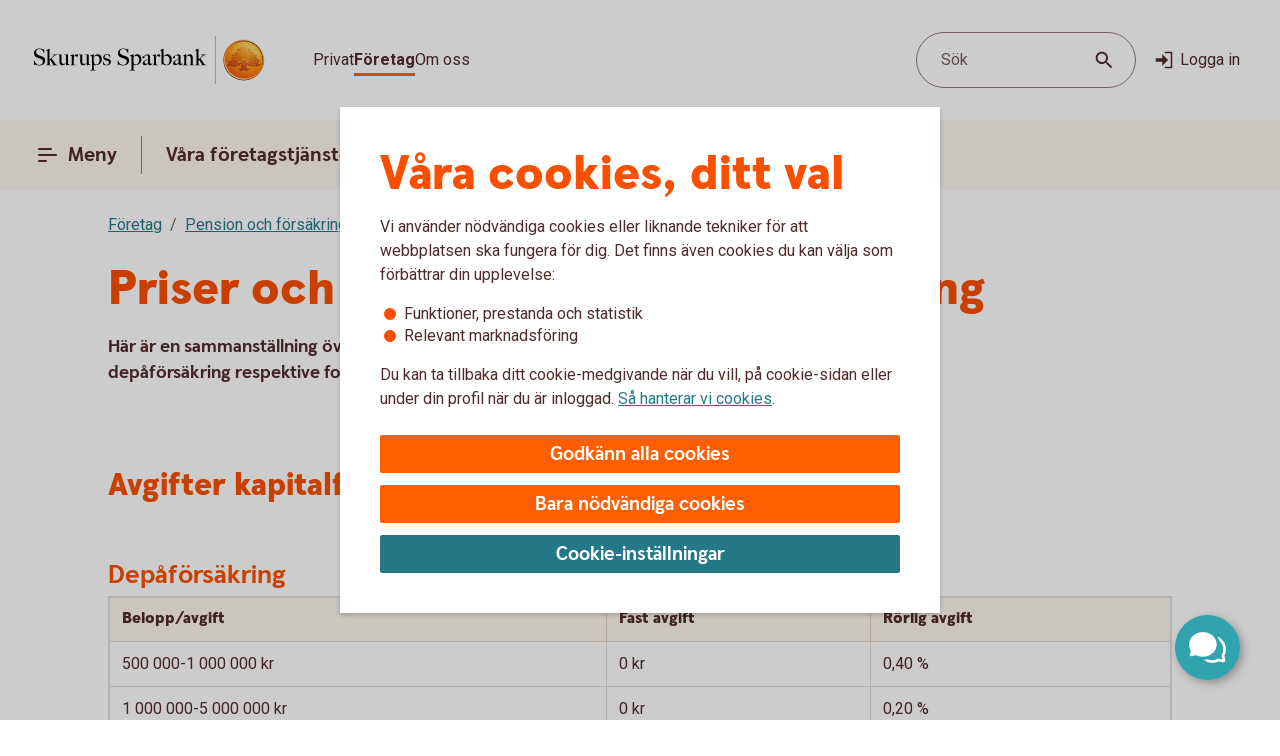

--- FILE ---
content_type: image/svg+xml
request_url: https://www.skurupssparbank.se/content/dam/global/brand/logotypes/8295-skurups-sparbank-logo-default.svg
body_size: 79938
content:
<svg id="Vector" xmlns="http://www.w3.org/2000/svg" xmlns:xlink="http://www.w3.org/1999/xlink" viewBox="0 0 262 54"><defs><style>.cls-1{fill:none;}.cls-2,.cls-6{fill-rule:evenodd;}.cls-2{fill:url(#Ny_övertoningsruta_3);}.cls-3{fill:url(#Namnlös_övertoning_4);}.cls-4{fill:url(#Namnlös_övertoning_3);}.cls-5{fill:#faaf5a;}.cls-6{fill:url(#Namnlös_övertoning_9);}.cls-7{fill:#dc8730;}.cls-8{fill:#8d4428;}.cls-9{fill:#9f5024;}.cls-10{fill:#ad5725;}.cls-11{fill:#e48e33;}.cls-12{fill:#db7b29;}.cls-13{fill:#ffb560;}.cls-14{fill:#bc6327;}.cls-15{fill:#ffcb80;}.cls-16{fill:#ffd68e;}.cls-17{fill:#d57c3f;}.cls-18{fill:#ffcd85;}.cls-19{fill:#efa952;}.cls-20{fill:#fdac4a;}.cls-21{fill:#eb962a;}.cls-22{fill:#ffc378;}.cls-23{fill:#ffce89;}.cls-24{fill:#ffd79d;}.cls-25{fill:#eeaf67;}.cls-26{fill:#bf6b29;}.cls-27{fill:#fcb664;}.cls-28{fill:#994822;}.cls-29{fill:#d47429;}.cls-30{fill:#e7944b;}.cls-31{fill:#964c25;}.cls-32{fill:#823d1e;}.cls-33{fill:#6c2b13;}.cls-34{fill:#ba6019;}.cls-35{fill:#d89050;}.cls-36{fill:#7e3717;}.cls-37{fill:#94441e;}.cls-38{fill:#dd8732;}.cls-39{fill:#ffc278;}.cls-40{fill:#ea913e;}.cls-41{fill:#c57231;}.cls-42{fill:#642813;}.cls-43{fill:#56220c;}.cls-44{fill:#f49e4d;}.cls-45{fill:#76310a;}.cls-46{fill:#994b17;}.cls-47{fill:#a35622;}.cls-48{fill:#af6638;}.cls-49{fill:#a5572a;}.cls-50{fill:#e69646;}.cls-51{fill:#d27c3c;}.cls-52{fill:#7a2c13;}.cls-53{fill:#c27138;}.cls-54{fill:#9a4921;}.cls-55{fill:#96441e;}.cls-56{fill:#a04e14;}.cls-57{fill:#aa5a28;}.cls-58{fill:#944428;}.cls-59{fill:#ffc283;}.cls-60{fill:#aa5e33;}.cls-61{fill:#e5872b;}.cls-62{fill:#b96534;}.cls-63{fill:#f29b40;}.cls-64{fill:#b46027;}.cls-65{fill:url(#Ny_övertoningsruta_3-2);}.cls-66{fill:url(#Ny_övertoningsruta_3-3);}.cls-67{fill:url(#Ny_övertoningsruta_3-4);}.cls-68{fill:url(#Ny_övertoningsruta_3-5);}.cls-69{fill:url(#Ny_övertoningsruta_3-6);}.cls-70{fill:url(#Ny_övertoningsruta_3-7);}.cls-71{fill:url(#Ny_övertoningsruta_3-8);}.cls-72{fill:url(#Ny_övertoningsruta_3-9);}.cls-73{fill:url(#Ny_övertoningsruta_3-10);}.cls-74{fill:url(#Ny_övertoningsruta_3-11);}.cls-75{fill:url(#Ny_övertoningsruta_3-12);}.cls-76{fill:url(#Ny_övertoningsruta_3-13);}.cls-77{fill:url(#Ny_övertoningsruta_3-14);}.cls-78{fill:url(#Ny_övertoningsruta_3-15);}.cls-79{fill:url(#Ny_övertoningsruta_3-16);}.cls-80{fill:url(#Ny_övertoningsruta_3-17);}.cls-81{fill:url(#Ny_övertoningsruta_3-18);}.cls-82{fill:url(#Ny_övertoningsruta_3-19);}.cls-83{fill:url(#Ny_övertoningsruta_3-20);}.cls-84{fill:url(#Ny_övertoningsruta_3-21);}.cls-85{fill:url(#Ny_övertoningsruta_3-22);}.cls-86{fill:url(#Ny_övertoningsruta_3-23);}.cls-87{fill:url(#Ny_övertoningsruta_3-24);}.cls-88{fill:url(#Ny_övertoningsruta_3-25);}.cls-89{fill:url(#Ny_övertoningsruta_3-26);}.cls-90{fill:url(#Ny_övertoningsruta_3-27);}.cls-91{fill:url(#Ny_övertoningsruta_3-28);}.cls-92{fill:url(#Ny_övertoningsruta_3-29);}.cls-93{fill:url(#Ny_övertoningsruta_3-30);}.cls-94{fill:url(#Ny_övertoningsruta_3-31);}.cls-95{fill:url(#Ny_övertoningsruta_3-32);}.cls-96{fill:url(#Ny_övertoningsruta_3-33);}.cls-97{fill:url(#Ny_övertoningsruta_3-34);}.cls-98{fill:url(#Ny_övertoningsruta_3-35);}.cls-99{fill:url(#Ny_övertoningsruta_3-36);}.cls-100{fill:url(#Ny_övertoningsruta_3-37);}.cls-101{fill:url(#Ny_övertoningsruta_3-38);}.cls-102{fill:url(#Ny_övertoningsruta_3-39);}.cls-103{fill:#f8a943;}.cls-104{fill:#ec9c4b;}</style><radialGradient id="Ny_övertoningsruta_3" cx="244.63" cy="13.25" r="32.92" gradientTransform="translate(-1.47 2.89)" gradientUnits="userSpaceOnUse"><stop offset="0" stop-color="#ffe178"/><stop offset="0.18" stop-color="#ffd05f"/><stop offset="0.4" stop-color="#ffbe46"/><stop offset="0.6" stop-color="#ff9b0f"/><stop offset="0.8" stop-color="#f7780f"/><stop offset="0.9" stop-color="#f3640f"/><stop offset="1" stop-color="#e65f19"/></radialGradient><linearGradient id="Namnlös_övertoning_4" x1="251.01" y1="7.83" x2="225.06" y2="46.07" gradientUnits="userSpaceOnUse"><stop offset="0.02" stop-color="#ffe6a5"/><stop offset="0.11" stop-color="#fcc677"/><stop offset="0.29" stop-color="#f5871e"/><stop offset="0.29" stop-color="#f5871e"/><stop offset="0.56" stop-color="#e1690f"/><stop offset="0.63" stop-color="#cc5c0e"/><stop offset="0.8" stop-color="#9c3d0c"/><stop offset="0.93" stop-color="#7e2a0b"/><stop offset="1" stop-color="#73230a"/></linearGradient><linearGradient id="Namnlös_övertoning_3" x1="226.04" y1="44.77" x2="249.87" y2="9.37" gradientUnits="userSpaceOnUse"><stop offset="0.01" stop-color="#ffe6a0"/><stop offset="0.11" stop-color="#fcc877"/><stop offset="0.33" stop-color="#f5871e"/><stop offset="0.33" stop-color="#f5871e"/><stop offset="0.64" stop-color="#e1690f"/><stop offset="0.65" stop-color="#db650f"/><stop offset="0.76" stop-color="#ae490d"/><stop offset="0.86" stop-color="#8e340b"/><stop offset="0.94" stop-color="#7a280a"/><stop offset="0.99" stop-color="#73230a"/></linearGradient><radialGradient id="Namnlös_övertoning_9" cx="242.77" cy="14.04" r="36.96" gradientUnits="userSpaceOnUse"><stop offset="0" stop-color="#ffc85a"/><stop offset="0.27" stop-color="#f59619"/><stop offset="0.44" stop-color="#e56b16"/><stop offset="0.55" stop-color="#dc5014"/><stop offset="0.79" stop-color="#ba3f18"/><stop offset="0.82" stop-color="#b43c19"/></radialGradient><radialGradient id="Ny_övertoningsruta_3-2" cx="240.52" cy="14.58" r="35.7" gradientTransform="matrix(1, 0, 0, 1, 0, 0)" xlink:href="#Ny_övertoningsruta_3"/><radialGradient id="Ny_övertoningsruta_3-3" cx="240.46" cy="14.55" r="35.81" gradientTransform="matrix(1, 0, 0, 1, 0, 0)" xlink:href="#Ny_övertoningsruta_3"/><radialGradient id="Ny_övertoningsruta_3-4" cx="240.44" cy="14.51" r="35.76" gradientTransform="matrix(1, 0, 0, 1, 0, 0)" xlink:href="#Ny_övertoningsruta_3"/><radialGradient id="Ny_övertoningsruta_3-5" cx="240.56" cy="14.52" r="35.7" gradientTransform="matrix(1, 0, 0, 1, 0, 0)" xlink:href="#Ny_övertoningsruta_3"/><radialGradient id="Ny_övertoningsruta_3-6" cx="239.16" cy="12.91" r="39.56" gradientTransform="matrix(1, 0, 0, 1, 0, 0)" xlink:href="#Ny_övertoningsruta_3"/><radialGradient id="Ny_övertoningsruta_3-7" cx="241.24" cy="14.12" r="36.52" gradientTransform="matrix(1, 0, 0, 1, 0, 0)" xlink:href="#Ny_övertoningsruta_3"/><radialGradient id="Ny_övertoningsruta_3-8" cx="239.87" cy="13.32" r="37.96" gradientTransform="matrix(1, 0, 0, 1, 0, 0)" xlink:href="#Ny_övertoningsruta_3"/><radialGradient id="Ny_övertoningsruta_3-9" cx="240.23" cy="14.63" r="35.9" gradientTransform="matrix(1, 0, 0, 1, 0, 0)" xlink:href="#Ny_övertoningsruta_3"/><radialGradient id="Ny_övertoningsruta_3-10" cx="239.83" cy="14.03" r="37.35" gradientTransform="matrix(1, 0, 0, 1, 0, 0)" xlink:href="#Ny_övertoningsruta_3"/><radialGradient id="Ny_övertoningsruta_3-11" cx="241.03" cy="14.32" r="36.49" gradientTransform="matrix(1, 0, 0, 1, 0, 0)" xlink:href="#Ny_övertoningsruta_3"/><radialGradient id="Ny_övertoningsruta_3-12" cx="239.92" cy="14.58" r="37.53" gradientTransform="matrix(1, 0, 0, 1, 0, 0)" xlink:href="#Ny_övertoningsruta_3"/><radialGradient id="Ny_övertoningsruta_3-13" cx="240.3" cy="14.37" r="36.3" gradientTransform="matrix(1, 0, 0, 1, 0, 0)" xlink:href="#Ny_övertoningsruta_3"/><radialGradient id="Ny_övertoningsruta_3-14" cx="240.39" cy="14.42" r="36.79" gradientTransform="matrix(1, 0, 0, 1, 0, 0)" xlink:href="#Ny_övertoningsruta_3"/><radialGradient id="Ny_övertoningsruta_3-15" cx="240.32" cy="14.66" r="36.38" gradientTransform="matrix(1, 0, 0, 1, 0, 0)" xlink:href="#Ny_övertoningsruta_3"/><radialGradient id="Ny_övertoningsruta_3-16" cx="240.5" cy="14.71" r="37.24" gradientTransform="matrix(1, 0, 0, 1, 0, 0)" xlink:href="#Ny_övertoningsruta_3"/><radialGradient id="Ny_övertoningsruta_3-17" cx="240.32" cy="14.76" r="36.28" gradientTransform="matrix(1, 0, 0, 1, 0, 0)" xlink:href="#Ny_övertoningsruta_3"/><radialGradient id="Ny_övertoningsruta_3-18" cx="240.47" cy="14.66" r="36.41" gradientTransform="matrix(1, 0, 0, 1, 0, 0)" xlink:href="#Ny_övertoningsruta_3"/><radialGradient id="Ny_övertoningsruta_3-19" cx="240.51" cy="14.86" r="37.1" gradientTransform="matrix(1, 0, 0, 1, 0, 0)" xlink:href="#Ny_övertoningsruta_3"/><radialGradient id="Ny_övertoningsruta_3-20" cx="240.6" cy="14.84" r="36.2" gradientTransform="matrix(1, 0, 0, 1, 0, 0)" xlink:href="#Ny_övertoningsruta_3"/><radialGradient id="Ny_övertoningsruta_3-21" cx="240.7" cy="14.47" r="36.77" gradientTransform="matrix(1, 0, 0, 1, 0, 0)" xlink:href="#Ny_övertoningsruta_3"/><radialGradient id="Ny_övertoningsruta_3-22" cx="240.31" cy="14.54" r="36.14" gradientTransform="matrix(1, 0, 0, 1, 0, 0)" xlink:href="#Ny_övertoningsruta_3"/><radialGradient id="Ny_övertoningsruta_3-23" cx="240.69" cy="14.67" r="36.56" gradientTransform="matrix(1, 0, 0, 1, 0, 0)" xlink:href="#Ny_övertoningsruta_3"/><radialGradient id="Ny_övertoningsruta_3-24" cx="240.92" cy="14.19" r="36.92" gradientTransform="matrix(1, 0, 0, 1, 0, 0)" xlink:href="#Ny_övertoningsruta_3"/><radialGradient id="Ny_övertoningsruta_3-25" cx="240.72" cy="14.78" r="36.05" gradientTransform="matrix(1, 0, 0, 1, 0, 0)" xlink:href="#Ny_övertoningsruta_3"/><radialGradient id="Ny_övertoningsruta_3-26" cx="241.19" cy="14.32" r="36.93" gradientTransform="matrix(1, 0, 0, 1, 0, 0)" xlink:href="#Ny_övertoningsruta_3"/><radialGradient id="Ny_övertoningsruta_3-27" cx="240.76" cy="14.37" r="36.23" gradientTransform="matrix(1, 0, 0, 1, 0, 0)" xlink:href="#Ny_övertoningsruta_3"/><radialGradient id="Ny_övertoningsruta_3-28" cx="241.34" cy="14.45" r="37.54" gradientTransform="matrix(1, 0, 0, 1, 0, 0)" xlink:href="#Ny_övertoningsruta_3"/><radialGradient id="Ny_övertoningsruta_3-29" cx="240.71" cy="14.45" r="36.58" gradientTransform="matrix(1, 0, 0, 1, 0, 0)" xlink:href="#Ny_övertoningsruta_3"/><radialGradient id="Ny_övertoningsruta_3-30" cx="241.09" cy="13.69" r="36.97" gradientTransform="matrix(1, 0, 0, 1, 0, 0)" xlink:href="#Ny_övertoningsruta_3"/><radialGradient id="Ny_övertoningsruta_3-31" cx="241.03" cy="14.15" r="36.46" gradientTransform="matrix(1, 0, 0, 1, 0, 0)" xlink:href="#Ny_övertoningsruta_3"/><radialGradient id="Ny_övertoningsruta_3-32" cx="240.99" cy="14.16" r="36.67" gradientTransform="matrix(1, 0, 0, 1, 0, 0)" xlink:href="#Ny_övertoningsruta_3"/><radialGradient id="Ny_övertoningsruta_3-33" cx="240.96" cy="13.86" r="36.86" gradientTransform="matrix(1, 0, 0, 1, 0, 0)" xlink:href="#Ny_övertoningsruta_3"/><radialGradient id="Ny_övertoningsruta_3-34" cx="240.28" cy="13.47" r="37.82" gradientTransform="matrix(1, 0, 0, 1, 0, 0)" xlink:href="#Ny_övertoningsruta_3"/><radialGradient id="Ny_övertoningsruta_3-35" cx="241.04" cy="13.61" r="37.23" gradientTransform="matrix(1, 0, 0, 1, 0, 0)" xlink:href="#Ny_övertoningsruta_3"/><radialGradient id="Ny_övertoningsruta_3-36" cx="240.17" cy="13.44" r="37.63" gradientTransform="matrix(1, 0, 0, 1, 0, 0)" xlink:href="#Ny_övertoningsruta_3"/><radialGradient id="Ny_övertoningsruta_3-37" cx="240.24" cy="13.92" r="36.95" gradientTransform="matrix(1, 0, 0, 1, 0, 0)" xlink:href="#Ny_övertoningsruta_3"/><radialGradient id="Ny_övertoningsruta_3-38" cx="240.1" cy="13.87" r="36.73" gradientTransform="matrix(1, 0, 0, 1, 0, 0)" xlink:href="#Ny_övertoningsruta_3"/><radialGradient id="Ny_övertoningsruta_3-39" cx="239.2" cy="12.62" r="39" gradientTransform="matrix(1, 0, 0, 1, 0, 0)" xlink:href="#Ny_övertoningsruta_3"/></defs><rect class="cls-1" x="261" y="53" width="1" height="1"/><rect class="cls-1" width="1" height="1"/><path class="cls-2" d="M259.2,27A21.2,21.2,0,1,1,238,5.8,21.2,21.2,0,0,1,259.2,27Z"/><path class="cls-3" d="M238,4a23,23,0,1,0,23,23A23,23,0,0,0,238,4Zm0,45a22,22,0,1,1,22-22A22,22,0,0,1,238,49Z"/><path class="cls-4" d="M238,5a22,22,0,1,0,22,22A22,22,0,0,0,238,5Zm0,43a21,21,0,1,1,21-21A21,21,0,0,1,238,48Z"/><path class="cls-5" d="M238,49.1A22.1,22.1,0,1,1,260.1,27,22.12,22.12,0,0,1,238,49.1Zm0-44A21.9,21.9,0,1,0,259.9,27,21.92,21.92,0,0,0,238,5.1Z"/><path class="cls-6" d="M256.39,32.17c-.15.7-2,.57-2.54.56a.92.92,0,0,0-.84.68,12.69,12.69,0,0,1-1.63.14c-1.66,0-2.1-.64-2.1-.64-.75,0-.81.66-1.53.89-.39.12-.9-.69-.9-.69a10.14,10.14,0,0,1-3.4-.25c-.47-.32-1.42-2-1.78-2a3.36,3.36,0,0,0-.55,0c-.5.06-.76.54-.7,1.33s.26,2.33.38,2.86c.21,1,2.13,1.42,2.94,1.84l.08.41c-.95-.12-3.2-.38-2.75.15.16.19.48.5.71.8v.34a10.14,10.14,0,0,0-3.76-1,7.85,7.85,0,0,0-3.76.94l0-.38c.34-.32.55-.54.78-.77s-.7-.34-2.24-.25l.1-.42c.91-.27,2.33-.43,2.51-1.36s.34-3,.34-3c.14-1.23-.8-2-1.33-1.83a3.73,3.73,0,0,0-1.34.74c-.18.29.14.72.11,1.33,0,.35-1.13.37-2.43.28-.53,0-1.47,1-1.7,1A7.53,7.53,0,0,1,228,34c-.28,0-.59-.57-1.1-.6-.29,0-.7.56-.89.54a5.25,5.25,0,0,1-1.8-.53c-.18-.08.16-1.19.12-1.26a2.05,2.05,0,0,0-1.1.07c-.17.11-.64.54-.74.56a4.88,4.88,0,0,1-2.48.07,4.56,4.56,0,0,1,.24-1.52c.46-.46,1.36-1.22,1.23-1.48s-.94-.73-.78-1a4.2,4.2,0,0,1,.36-.52c.21-.27.7.08,1-.07s.43-.61.54-.65a3.37,3.37,0,0,1,.83-.05c.18,0,.44.74.57.74.32,0,.68,0,.79-.17a3.29,3.29,0,0,0,.3-1.24c0-.42-1.22-.77-1.23-1a3.63,3.63,0,0,1,.59-1.56c.32-.11.9-.33.86-.53-.1-.62-.42-1.85-.26-2A8.93,8.93,0,0,1,226,21c.2-.14.52,0,.82.16a.82.82,0,0,0,1.08-.18c.12-.22.09-1.5.26-1.61s.69-.39.84-.48.87.33,1,.19c.39-.46.62-.77.56-1a6,6,0,0,1-.33-1.61,5.87,5.87,0,0,1,.5-1c.25-.33,1.15-.14,1.51-.46s.26-.83.91-.9a7,7,0,0,0,2.26-1.06,6.13,6.13,0,0,1,2.43.14c.31,0,.88-.53,1.15-.56a5.29,5.29,0,0,1,1.56.28c.23.1.26,1.1.79,1.28a6,6,0,0,0,1.25.33c1.07.14,1.38-.73,1.75-.64a2.44,2.44,0,0,1,1.29.95c.29.37-.2,1.7.49,2,.87.36,1.79,1.33,1.72,1.61s-.55,1.15-.34,1.44.81,0,1.08-.1a1.62,1.62,0,0,1,1.08.3,3.34,3.34,0,0,0,.76.79c.47.22,1.16.53,1.23.73.23.67-.32,1.59-.22,1.9,0,0,.87.32,1,.56a17,17,0,0,1,0,1.79,2.47,2.47,0,0,1,1.36,0c.36.13.51.58.67,1.12,0,.14.5.21.55.33.27.65.25,1.08,0,1.19-.6.25-2,.73-1.79,1.29s.43.54.68.57a5.84,5.84,0,0,1,1.75.31A1.7,1.7,0,0,1,256.39,32.17Z"/><path class="cls-7" d="M252.85,23.67l-.53.37a.24.24,0,0,1,.09.11l.51-.32A.77.77,0,0,0,252.85,23.67Z"/><path class="cls-8" d="M252.91,23.8l-.51.33h0s0,.13,0,.23l.5-.33v-.1A.59.59,0,0,0,252.91,23.8Z"/><path class="cls-9" d="M252.93,24l-.5.33c0,.11,0,.28,0,.43l.51-.38Z"/><path class="cls-10" d="M252.93,24.38l-.51.37c0,.53,0,1.21,0,1.21l0,0,.59-.75H253S252.94,25,252.93,24.38Z"/><path class="cls-11" d="M250.3,20l-.46.42.27.31.48-.4A2.44,2.44,0,0,1,250.3,20Z"/><path class="cls-12" d="M250.56,20.26l-.47.4a2.19,2.19,0,0,0,.22.2l.48-.44A1.27,1.27,0,0,1,250.56,20.26Z"/><path class="cls-7" d="M253,25.2l-.6.75a3.26,3.26,0,0,1,.42-.1l.59-.67A1.85,1.85,0,0,0,253,25.2Z"/><path class="cls-13" d="M252.79,25.85l.19,0,.56-.63-.16,0Z"/><path class="cls-13" d="M249.68,20.16l.18.23.46-.42c-.06-.08-.16-.2-.27-.32a1,1,0,0,0-.5-.29l-.58.52A1.42,1.42,0,0,1,249.68,20.16Z"/><path class="cls-14" d="M238.75,12.84l-.05-.58a4.16,4.16,0,0,0-.51.28l.05.6Z"/><path class="cls-15" d="M253.52,25.2l-.57.63h.16l.54-.6Z"/><path class="cls-16" d="M253.63,25.21l-.55.61a1.65,1.65,0,0,1,.69.09l.36-.52A2,2,0,0,0,253.63,25.21Z"/><path class="cls-13" d="M250.45,21l.16.08.5-.46-.19-.09-.16-.08-.48.44A1.2,1.2,0,0,0,250.45,21Z"/><path class="cls-17" d="M239,12.73h.24l0-.55h-.22a1.07,1.07,0,0,0-.4.1l0,.58A1,1,0,0,1,239,12.73Z"/><path class="cls-18" d="M240.38,12.93l.36-.44a8.59,8.59,0,0,0-1.46-.31l0,.55A6.33,6.33,0,0,1,240.38,12.93Z"/><path class="cls-19" d="M240.56,13c.06,0,.11.13.17.28l.38-.49a.54.54,0,0,0-.26-.26l-.14,0-.35.45Z"/><path class="cls-7" d="M240.87,13.68l.41-.55a2.22,2.22,0,0,0-.18-.38l-.38.49C240.76,13.36,240.81,13.53,240.87,13.68Z"/><path class="cls-11" d="M241.23,14.22l.36-.49c-.13-.08-.21-.36-.32-.62l-.41.54A1.14,1.14,0,0,0,241.23,14.22Z"/><path class="cls-18" d="M241.36,14.29a5.64,5.64,0,0,0,1.48.35l.07-.57a2.71,2.71,0,0,1-1.34-.36l-.36.5A.53.53,0,0,0,241.36,14.29Z"/><path class="cls-12" d="M244,14.16l.08-.73a2.61,2.61,0,0,0-.57.36l-.12.76A2.46,2.46,0,0,0,244,14.16Z"/><path class="cls-20" d="M243.37,14.54l.13-.77a1.16,1.16,0,0,1-.61.3l-.08.57A1.4,1.4,0,0,0,243.37,14.54Z"/><path class="cls-21" d="M244.37,14l.11,0,.12-.56a.88.88,0,0,0-.3-.07.67.67,0,0,0-.28.06l-.08.74C244.1,14.05,244.23,13.94,244.37,14Z"/><path class="cls-22" d="M244.85,14.18l.12-.56a3.34,3.34,0,0,0-.4-.18l-.11.56A2.32,2.32,0,0,1,244.85,14.18Z"/><path class="cls-23" d="M245.19,14.43l.21-.53a4.82,4.82,0,0,0-.45-.29l-.12.56A2.47,2.47,0,0,1,245.19,14.43Z"/><path class="cls-24" d="M245.6,14.87l.46-.35a3.21,3.21,0,0,0-.68-.64l-.22.53A2.78,2.78,0,0,1,245.6,14.87Z"/><path class="cls-25" d="M245.7,15l.48-.32a.41.41,0,0,0-.06-.11l-.08-.1-.46.34.07.08A.61.61,0,0,1,245.7,15Z"/><path class="cls-7" d="M245.74,15.88l.57-.41a2,2,0,0,0-.15-.8l-.47.33A3,3,0,0,1,245.74,15.88Z"/><path class="cls-10" d="M245.85,16.64l.5-.39a6.07,6.07,0,0,1,0-.8l-.57.41A1.59,1.59,0,0,0,245.85,16.64Z"/><path class="cls-26" d="M246,16.8l.5-.37a.24.24,0,0,1-.11-.2l-.52.39A.68.68,0,0,0,246,16.8Z"/><path class="cls-27" d="M246.44,16.41l-.5.37a.57.57,0,0,0,.18.12l.11.05.48-.36Z"/><path class="cls-22" d="M246.64,17.18l.44-.32-.39-.28-.48.36A3.62,3.62,0,0,1,246.64,17.18Z"/><path class="cls-16" d="M247.64,18.07l.43-.3a6.59,6.59,0,0,0-1-.93l-.44.33A4.34,4.34,0,0,1,247.64,18.07Z"/><path class="cls-20" d="M247.78,18.28l.43-.32a1.46,1.46,0,0,0-.16-.21l-.42.3A1.82,1.82,0,0,1,247.78,18.28Z"/><path class="cls-7" d="M247.84,18.51l.5-.35a2,2,0,0,0-.14-.22l-.43.31A.41.41,0,0,1,247.84,18.51Z"/><path class="cls-10" d="M247.84,18.51a4,4,0,0,1-.14.41l.72-.49a.69.69,0,0,0-.09-.29l-.48.35Z"/><path class="cls-28" d="M247.54,20l.74-.69c-.14,0,0-.37.13-.75a.53.53,0,0,0,0-.13l-.71.47c-.21.54-.32.89-.19,1.08C247.53,20,247.53,20,247.54,20Z"/><path class="cls-27" d="M247.73,20l.82-.75-.21,0a.13.13,0,0,1-.09,0l-.73.68S247.62,20,247.73,20Z"/><path class="cls-16" d="M248.6,19.87a1.21,1.21,0,0,1,.41,0l.56-.52a2.86,2.86,0,0,0-1-.1l-.82.75A5.63,5.63,0,0,0,248.6,19.87Z"/><path class="cls-24" d="M251.19,21.32l.56-.41a5.48,5.48,0,0,0-.67-.36l-.5.46Z"/><path class="cls-13" d="M251.5,21.51l.55-.34a1.81,1.81,0,0,0-.33-.28l-.55.42Z"/><path class="cls-7" d="M251.67,21.71l.54-.28a1,1,0,0,0-.18-.28l-.56.34c.08.06.17.13.19.2Z"/><path class="cls-8" d="M251.65,22.56l.6-.37a2.13,2.13,0,0,0-.05-.78l-.54.28A1.61,1.61,0,0,1,251.65,22.56Z"/><path class="cls-10" d="M251.43,23.59h0l.61-.38v0a6.87,6.87,0,0,0,.17-1l-.59.37A4,4,0,0,0,251.43,23.59Z"/><path class="cls-13" d="M251.71,23.71l.57-.41c-.14-.05-.21-.08-.2-.12l-.65.41Z"/><path class="cls-16" d="M252.34,24.06l.53-.35a1.11,1.11,0,0,0-.61-.42l-.57.41A2,2,0,0,1,252.34,24.06Z"/><path class="cls-13" d="M254.1,25.38l-.35.52a.56.56,0,0,1,.28.21l.37-.48A.91.91,0,0,0,254.1,25.38Z"/><path class="cls-7" d="M254.63,26a1.87,1.87,0,0,0-.25-.41l-.37.47a1.13,1.13,0,0,1,.22.39Z"/><path class="cls-29" d="M254.4,27s.09.1.21.14l.42-.48-.09-.06c-.13-.09-.2-.34-.32-.61l-.4.45A3.36,3.36,0,0,1,254.4,27Z"/><path class="cls-13" d="M255,26.66l-.43.48c.15.07.35.12.38.2l0,0,.37-.47Z"/><path class="cls-30" d="M255.33,26.87l-.37.47a.75.75,0,0,1,.06.13l.43-.47A.74.74,0,0,0,255.33,26.87Z"/><path class="cls-10" d="M255.07,28.41l.53.16a2.07,2.07,0,0,0-.13-1.53l0-.06-.42.46C255.18,27.89,255.2,28.23,255.07,28.41Z"/><path class="cls-31" d="M254.94,28.51c-.26.11-.7.27-1.07.46l.67.3.79-.37a.64.64,0,0,0,.28-.35l-.53-.17A.29.29,0,0,1,254.94,28.51Z"/><path class="cls-32" d="M254.57,29.25l-.68-.29a3.28,3.28,0,0,0-.37.22l.69.24Z"/><path class="cls-33" d="M253.54,29.16a1.16,1.16,0,0,0-.37.36l.73.07a.37.37,0,0,1,.14-.09l.2-.1Z"/><path class="cls-32" d="M253.92,29.57l-.74-.08a.39.39,0,0,0,0,.35l.68-.09C253.8,29.69,253.86,29.62,253.92,29.57Z"/><path class="cls-34" d="M253.81,29.73l-.68.08a1.22,1.22,0,0,0,.14.28l.68-.27C253.84,29.81,253.81,29.77,253.81,29.73Z"/><path class="cls-10" d="M253.49,30.3l.71-.47-.28,0-.66.26A.56.56,0,0,0,253.49,30.3Z"/><path class="cls-29" d="M253.84,30.4H254l.75-.54-.54,0-.71.46A.75.75,0,0,0,253.84,30.4Z"/><path class="cls-30" d="M254.87,30.51l.68-.48a5.49,5.49,0,0,0-.85-.16l-.75.54C254.24,30.44,254.58,30.46,254.87,30.51Z"/><path class="cls-23" d="M255.58,30.7a.85.85,0,0,1,.21.14l.5-.36a1.54,1.54,0,0,0-.53-.38l-.23-.07-.68.47A2.8,2.8,0,0,1,255.58,30.7Z"/><path class="cls-35" d="M256.05,31.12l.48-.32a2,2,0,0,0-.26-.34l-.51.35A1.74,1.74,0,0,1,256.05,31.12Z"/><path class="cls-14" d="M256.37,32.16a.41.41,0,0,1-.09.19l.54.32a1,1,0,0,0,.12-.38,2.59,2.59,0,0,0-.43-1.51l-.48.32A1.54,1.54,0,0,1,256.37,32.16Z"/><path class="cls-8" d="M256.83,32.64l-.53-.31c-.25.32-1,.4-1.61.4l.2.61C255.65,33.31,256.53,33.16,256.83,32.64Z"/><path class="cls-33" d="M253.84,32.71a.82.82,0,0,0-.26,0l.17.59h0c.08,0,.57,0,1.13,0l-.2-.61C254.35,32.74,254,32.72,253.84,32.71Z"/><path class="cls-8" d="M253.07,33.2l.27.74c.2-.17.22-.57.44-.6l-.17-.6A.93.93,0,0,0,253.07,33.2Z"/><path class="cls-36" d="M253.36,33.91l-.27-.73a1.1,1.1,0,0,0-.11.25l.21.58.12,0Z"/><path class="cls-33" d="M251.38,33.54c-1.66,0-2.09-.66-2.09-.66h0l-.19.7a.3.3,0,0,1,.13.06,4.44,4.44,0,0,0,2.15.52,8.27,8.27,0,0,0,1.85-.17l-.22-.6A14.4,14.4,0,0,1,251.38,33.54Z"/><path class="cls-31" d="M248.43,33.32l-.21.93a2.66,2.66,0,0,0,.63-.51c.14-.13.19-.17.25-.15l.19-.71A1.09,1.09,0,0,0,248.43,33.32Z"/><path class="cls-36" d="M247.73,33.78l-.14.65a1.36,1.36,0,0,0,.66-.19l.21-1A1.54,1.54,0,0,1,247.73,33.78Z"/><path class="cls-33" d="M246.85,33.08h0l-.32.62h0a1.34,1.34,0,0,0,1.07.72l.14-.66C247.36,33.9,246.85,33.08,246.85,33.08Z"/><path class="cls-36" d="M243.44,32.83l-.36.51a4.79,4.79,0,0,0,2,.37l.26-.6A5,5,0,0,1,243.44,32.83Z"/><path class="cls-33" d="M241.67,30.81h-.41l.11.6a.27.27,0,0,1,.2.08c.38.29,1.27,1.74,1.54,1.87l.35-.51C243,32.52,242,30.82,241.67,30.81Z"/><path class="cls-36" d="M241.29,30.81a1,1,0,0,0-.45.1l.31.57a.43.43,0,0,1,.25-.07Z"/><path class="cls-33" d="M240.54,31.24l.49.54a.39.39,0,0,1,.14-.32l-.31-.56A.67.67,0,0,0,240.54,31.24Z"/><path class="cls-31" d="M245.32,33.11l-.27.6c.58,0,1.16,0,1.49,0l.31-.63A12.3,12.3,0,0,1,245.32,33.11Z"/><path class="cls-37" d="M240.39,32.06l.67.43a3.26,3.26,0,0,1,0-.75l-.48-.53A1.72,1.72,0,0,0,240.39,32.06Z"/><path class="cls-10" d="M240.81,35.15l.57-.18c0-.2-.25-1.71-.33-2.5l-.66-.44A30,30,0,0,0,240.81,35.15Z"/><path class="cls-38" d="M241.38,35l-.58.18a1.43,1.43,0,0,0,.23.38l.52-.33A.4.4,0,0,1,241.38,35Z"/><path class="cls-13" d="M241.53,35.16l-.52.32a2.56,2.56,0,0,0,.73.56l.39-.51A3.34,3.34,0,0,1,241.53,35.16Z"/><path class="cls-39" d="M242.66,36.44l.31-.52c-.28-.12-.61-.27-.87-.4l-.39.5A9.1,9.1,0,0,0,242.66,36.44Z"/><path class="cls-40" d="M243.42,36.74l.3-.51-.78-.33-.31.53Z"/><path class="cls-41" d="M243.76,36.9l.37-.43a1.25,1.25,0,0,0-.44-.26l-.3.52Z"/><path class="cls-37" d="M243.81,37.31l.56.52c.12-.08,0-.67-.1-1a1,1,0,0,0-.16-.35l-.38.45Z"/><path class="cls-36" d="M243,37.17l.54.59.67.1c.14,0,.18,0,.21,0l-.59-.54Z"/><path class="cls-36" d="M241.76,38.58l.47.61c.14-.07.11-.48.1-.77l-.57-.18Z"/><path class="cls-42" d="M242.09,37.68a9.68,9.68,0,0,1,1.45.08l-.54-.59c-.87-.08-2-.14-2,.12l1.06.45C242,37.69,242.06,37.68,242.09,37.68Z"/><path class="cls-31" d="M242,37.7l-1-.43a.2.2,0,0,0,0,.16,10.57,10.57,0,0,1,.75.85l.54.17a2,2,0,0,0-.05-.32C242.21,37.93,242,37.76,242,37.7Z"/><path class="cls-33" d="M241.52,38.44l0,.66c.41.15.62.15.71.07l-.5-.63Z"/><path class="cls-36" d="M238.45,37.62l-.13.62a8.72,8.72,0,0,1,3,.75l.29.12,0-.66A9.83,9.83,0,0,0,238.45,37.62Z"/><path class="cls-33" d="M234.48,38.43l-.29.77a8.06,8.06,0,0,1,4.16-1l.13-.62A7.62,7.62,0,0,0,234.48,38.43Z"/><path class="cls-43" d="M234.23,38.55l-.41.7c.07,0,.21,0,.41-.07l.29-.77Z"/><path class="cls-33" d="M233.77,39.19a.11.11,0,0,0,.08.07l.42-.73,0-.38-.58,0A2.4,2.4,0,0,0,233.77,39.19Z"/><path class="cls-37" d="M234.06,37.64c.15,0-.36.29-.41.52l.59,0c.34-.32.56-.54.78-.77,0,0,.08-.1,0-.14Z"/><path class="cls-43" d="M234.46,37.11l-.66.51c.22,0,.27,0,.28,0l1-.36C235.08,37.19,234.86,37.13,234.46,37.11Z"/><path class="cls-33" d="M232.74,37.14l-.59.41c.11.22,1,0,1.68.07l.66-.51A15.47,15.47,0,0,0,232.74,37.14Z"/><path class="cls-37" d="M232.89,36.72l-.33-.44a2.21,2.21,0,0,0-.42,1.2.17.17,0,0,0,0,.1l.61-.45Z"/><path class="cls-14" d="M234,36.47l-.45-.49-.89.25-.1.07.34.46C233.2,36.66,233.66,36.56,234,36.47Z"/><path class="cls-44" d="M234.64,36.22l-.48-.47a5.66,5.66,0,0,1-.66.24l.44.49A4.82,4.82,0,0,0,234.64,36.22Z"/><path class="cls-38" d="M235.19,35.81l-.47-.46a1.54,1.54,0,0,1-.58.41l.48.47A1.51,1.51,0,0,0,235.19,35.81Z"/><path class="cls-45" d="M235.39,35.39c.15-.81.36-3.11.35-3.24l-.63.18c-.07.81-.18,2.31-.31,2.85a.39.39,0,0,1-.1.19l.47.46A1,1,0,0,0,235.39,35.39Z"/><path class="cls-31" d="M235.39,31l-.47.36a1.57,1.57,0,0,1,.19,1l.63-.18A1.94,1.94,0,0,0,235.39,31Z"/><path class="cls-33" d="M234.38,30.53a3.75,3.75,0,0,0-1.37.76l.64.44c-.07-.29.75-.62.91-.62a.55.55,0,0,1,.37.3l.47-.36A1,1,0,0,0,234.38,30.53Z"/><path class="cls-31" d="M233,31.28c-.12.2,0,.46.06.78l.68.51a4.65,4.65,0,0,0-.11-.87l-.63-.43Z"/><path class="cls-36" d="M233.13,32.61a.12.12,0,0,1,0,.09l.4.45a.74.74,0,0,0,.27-.6l-.69-.52A2.07,2.07,0,0,1,233.13,32.61Z"/><path class="cls-37" d="M232.67,32.87l.25.52a1.12,1.12,0,0,0,.59-.25l-.41-.45C233.05,32.77,232.9,32.83,232.67,32.87Z"/><path class="cls-33" d="M230.7,32.88l.13.58c.45,0,1.57,0,2.11-.08l-.24-.51A11.07,11.07,0,0,1,230.7,32.88Z"/><path class="cls-46" d="M229.71,33.4l.19.65a3.14,3.14,0,0,1,.79-.58h.16l-.13-.58A1.88,1.88,0,0,0,229.71,33.4Z"/><path class="cls-36" d="M229.74,33.38c-.36.28-.62.54-.75.55l.16.58a2,2,0,0,0,.77-.49Z"/><path class="cls-33" d="M228,34c-.25,0-.56-.47-1-.58l0,.59a.33.33,0,0,1,.17.1,1.19,1.19,0,0,0,.78.47,9.81,9.81,0,0,0,1.28-.06l-.17-.58A9.17,9.17,0,0,1,228,34Z"/><path class="cls-47" d="M226.85,33.38c-.2,0-.46.26-.66.42l.12.65a3.43,3.43,0,0,0,.49-.41.18.18,0,0,1,.18,0l0-.6Z"/><path class="cls-36" d="M226.22,33.79a.62.62,0,0,1-.27.15h0l0,.6a.67.67,0,0,0,.37-.11Z"/><path class="cls-33" d="M224.18,33.41a.11.11,0,0,1,0,0l-.5.32a1,1,0,0,0,.35.3,6.3,6.3,0,0,0,2,.56l-.05-.6A5.32,5.32,0,0,1,224.18,33.41Z"/><path class="cls-48" d="M224.24,32.54l-.67.51c0,.08,0,.19,0,.3a.5.5,0,0,0,.12.35l.49-.32A1.87,1.87,0,0,1,224.24,32.54Z"/><path class="cls-36" d="M224.3,32.15h0l-.76.62h0s0,.09,0,.32l.66-.51A1.45,1.45,0,0,0,224.3,32.15Z"/><path class="cls-33" d="M223.31,32.16l.06.73a.48.48,0,0,1,.11-.09.13.13,0,0,1,.07,0l.75-.61A2.28,2.28,0,0,0,223.31,32.16Z"/><path class="cls-49" d="M223.17,32.22c-.12.07-.4.31-.58.45l.27.58a5.77,5.77,0,0,0,.53-.38l0-.72A.54.54,0,0,0,223.17,32.22Z"/><path class="cls-33" d="M222.43,32.77a4.59,4.59,0,0,1-2.47.07l-.54.29,0,0c.24.31,1.31.51,3.08.21a1.28,1.28,0,0,0,.36-.13l-.27-.59A.66.66,0,0,1,222.43,32.77Z"/><path class="cls-49" d="M220.14,31.55l-.54-.22a4.81,4.81,0,0,0-.16,1.83l.54-.31A7.31,7.31,0,0,1,220.14,31.55Z"/><path class="cls-50" d="M220.22,31.36l.22-.22-.54-.35a1.3,1.3,0,0,0-.18.23,1.27,1.27,0,0,0-.13.34l.54.22A.59.59,0,0,1,220.22,31.36Z"/><path class="cls-51" d="M221.45,29.88l-.85.1,0,0c.07.12-.43.47-.74.8l.53.36C220.86,30.74,221.52,30.12,221.45,29.88Z"/><path class="cls-52" d="M221.44,29.86a5.79,5.79,0,0,0-.48-.46l-.73.06a5.83,5.83,0,0,0,.39.54l.83-.09A.07.07,0,0,0,221.44,29.86Z"/><path class="cls-9" d="M220.65,28.92l-.64,0a1.22,1.22,0,0,0,.24.58l.74-.05C220.81,29.26,220.62,29.06,220.65,28.92Z"/><path class="cls-7" d="M220.79,28.68l-.61-.18-.15.27a.24.24,0,0,0,0,.15l.64,0C220.64,28.89,220.66,28.87,220.79,28.68Z"/><path class="cls-26" d="M221,28.34a.24.24,0,0,1,.11-.08l-.22-.56a2.13,2.13,0,0,0-.76.83l.61.18A4.28,4.28,0,0,1,221,28.34Z"/><path class="cls-10" d="M221.54,28.28l-.09-.65a.86.86,0,0,0-.56.08l.22.56A.79.79,0,0,1,221.54,28.28Z"/><path class="cls-7" d="M221.42,27.63l.1.65a1,1,0,0,0,.38,0l-.12-.71A1.89,1.89,0,0,1,221.42,27.63Z"/><path class="cls-26" d="M221.84,27.58l-.08,0,.12.7a.27.27,0,0,0,.13-.05Z"/><path class="cls-50" d="M222.32,27.92l-.21-.69c-.13.15-.24.34-.29.37l.17.69A1.1,1.1,0,0,0,222.32,27.92Z"/><path class="cls-7" d="M222.1,27.25l.2.7a2.62,2.62,0,0,1,.17-.27l-.17-.62A.92.92,0,0,0,222.1,27.25Z"/><path class="cls-26" d="M222.52,27.64l.08,0-.07-.63-.15,0-.1,0,.17.62S222.5,27.64,222.52,27.64Z"/><path class="cls-10" d="M223.19,27.58l0-.61a3.33,3.33,0,0,0-.73,0l.08.62A3.44,3.44,0,0,1,223.19,27.58Z"/><path class="cls-26" d="M223.2,27l0,.61h.18l.15-.61Z"/><path class="cls-20" d="M223.5,27h0l-.15.61h0s0,0,.08,0l.27-.61Z"/><path class="cls-50" d="M223.61,27.9l.29-.69a.48.48,0,0,0-.23-.2l-.27.6A1,1,0,0,1,223.61,27.9Z"/><path class="cls-26" d="M223.81,28.24l.29-.73c-.07-.1-.15-.25-.22-.33l-.29.68C223.66,28,223.74,28.14,223.81,28.24Z"/><path class="cls-50" d="M223.92,28.33h.13l.19-.64a1.93,1.93,0,0,1-.17-.21l-.28.72C223.84,28.28,223.88,28.33,223.92,28.33Z"/><path class="cls-49" d="M224.63,28.25l-.27-.57,0,0c-.05,0-.06,0-.11,0l-.2.67A1.31,1.31,0,0,0,224.63,28.25Z"/><path class="cls-50" d="M224.73,28.15a.67.67,0,0,0,.06-.15l-.39-.47c0,.09,0,.15-.06.16h0l.27.56A.24.24,0,0,0,224.73,28.15Z"/><path class="cls-7" d="M224.9,27.7l-.47-.4a1.78,1.78,0,0,1,0,.26l.4.46A2.39,2.39,0,0,0,224.9,27.7Z"/><path class="cls-53" d="M225,26.9a.25.25,0,0,0,0-.08l-.62.19a.64.64,0,0,1,0,.32l.47.39A2.9,2.9,0,0,0,225,26.9Z"/><path class="cls-52" d="M224.62,26.45l-.65.25c.2.13.41.26.43.33l.62-.18A.8.8,0,0,0,224.62,26.45Z"/><path class="cls-54" d="M224.16,26.18l-.61.22a4.6,4.6,0,0,0,.45.32l.65-.25A4.85,4.85,0,0,0,224.16,26.18Z"/><path class="cls-10" d="M223.8,25.87l-.54.14a.83.83,0,0,0,.31.41l.62-.22C223.91,26,223.79,26,223.8,25.87Z"/><path class="cls-55" d="M223.28,25.75s0,.11,0,.14a.34.34,0,0,0,0,.14l.54-.14a1.06,1.06,0,0,1,0-.2Z"/><path class="cls-10" d="M223.86,25.56l-.53,0c0,.08,0,.18-.06.24l.55-.06S223.84,25.62,223.86,25.56Z"/><path class="cls-50" d="M224.26,24.49l-.48-.27a6.26,6.26,0,0,0-.46,1.34l.53,0A4.84,4.84,0,0,1,224.26,24.49Z"/><path class="cls-44" d="M223.77,24.24l.48.28a.45.45,0,0,1,.11-.15l-.49-.29Z"/><path class="cls-7" d="M224.52,24.31,224,24a.54.54,0,0,0-.14.16l.49.28s0,0,0,0Z"/><path class="cls-56" d="M225,24.08l-.55-.36-.45.2L224,24l.52.35A4.25,4.25,0,0,0,225,24.08Z"/><path class="cls-44" d="M224.64,23.57v0a.38.38,0,0,1-.18.13l.54.36c.14-.09.26-.19.25-.29Z"/><path class="cls-50" d="M225.25,23.81c0-.21-.1-.52-.16-.81l-.56-.14a4.45,4.45,0,0,1,.11.73l.61.24Z"/><path class="cls-7" d="M225,22.09l-.51-.14a6.13,6.13,0,0,0,.1.94l.56.14A6.9,6.9,0,0,1,225,22.09Z"/><path class="cls-57" d="M225,21.81l.15-.12-.51-.36a.81.81,0,0,0-.19.64l.51.14A.46.46,0,0,1,225,21.81Z"/><path class="cls-58" d="M225.91,21.14l-.2-.63a13.81,13.81,0,0,0-1.1.84l.5.36C225.35,21.51,225.67,21.3,225.91,21.14Z"/><path class="cls-49" d="M226,21.05a.36.36,0,0,1,.19-.05l0-.66a.63.63,0,0,0-.34.07l-.17.12.19.63Z"/><path class="cls-59" d="M226.62,21.11v-.68a1.44,1.44,0,0,0-.44-.09l0,.66A1,1,0,0,1,226.62,21.11Z"/><path class="cls-13" d="M226.6,20.43v.67a1.22,1.22,0,0,0,1.07.16l-.22-.57C227.34,20.77,227,20.55,226.6,20.43Z"/><path class="cls-53" d="M228,21l-.48-.42c0,.06,0,.08,0,.1l.21.57A.57.57,0,0,0,228,21Z"/><path class="cls-58" d="M227.52,19.94c0,.19,0,.43,0,.68L228,21a2.15,2.15,0,0,0,.1-.61Z"/><path class="cls-10" d="M228.07,20.16l-.52-.51c0,.09,0,.21,0,.31l.53.49A2.83,2.83,0,0,1,228.07,20.16Z"/><path class="cls-7" d="M228.15,19.55l-.42-.45a1.13,1.13,0,0,0-.18.58l.52.5A3.14,3.14,0,0,1,228.15,19.55Z"/><path class="cls-60" d="M228.21,19.43l.17-.11-.39-.43-.2.14-.08.09.43.45A.26.26,0,0,1,228.21,19.43Z"/><path class="cls-58" d="M228.9,19l-.17-.59a5.89,5.89,0,0,0-.77.48l.4.42Z"/><path class="cls-10" d="M229,19a.23.23,0,0,1,.15,0l-.18-.62a1.38,1.38,0,0,0-.29.12l.17.6Z"/><path class="cls-59" d="M229.32,19l-.18-.66a.5.5,0,0,0-.17,0l.19.62Z"/><path class="cls-13" d="M229.71,19.11l-.17-.68a2.83,2.83,0,0,0-.42-.13l.17.66Z"/><path class="cls-61" d="M230,19.13v0l-.22-.59h0a2.51,2.51,0,0,1-.29-.1l.18.68C229.85,19.15,230,19.19,230,19.13Z"/><path class="cls-10" d="M230.23,18.9l-.29-.51c-.06.08-.11.13-.14.13l.24.61Z"/><path class="cls-58" d="M230.61,18.27l-.57-.12v0a.63.63,0,0,1-.12.23l.29.51A1.78,1.78,0,0,0,230.61,18.27Z"/><path class="cls-62" d="M230.61,18.12a1.05,1.05,0,0,1-.05-.19l-.61-.12c.05.19.09.34.09.37l.56.11A.33.33,0,0,0,230.61,18.12Z"/><path class="cls-10" d="M230.38,17.27l-.58-.12c0,.23.11.5.16.69l.6.12C230.51,17.77,230.44,17.51,230.38,17.27Z"/><path class="cls-63" d="M230.29,16.49l-.54-.13a.8.8,0,0,0,0,.15,2.3,2.3,0,0,0,.08.66l.58.12C230.27,16.83,230.23,16.59,230.29,16.49Z"/><path class="cls-7" d="M230.65,15.75l-.35-.48a4.46,4.46,0,0,0-.56,1.11l.54.13C230.4,16.26,230.5,16,230.65,15.75Z"/><path class="cls-14" d="M230.78,15.56a.49.49,0,0,1,.13-.1l-.27-.56a1,1,0,0,0-.21.19l-.15.22.35.47Z"/><path class="cls-58" d="M231.27,15.36l-.26-.6a1,1,0,0,0-.39.16l.26.55A1.21,1.21,0,0,1,231.27,15.36Z"/><path class="cls-64" d="M231,14.77l.26.59c.36-.06.83-.06,1.06-.27l-.24-.69C231.89,14.71,231.4,14.67,231,14.77Z"/><path class="cls-10" d="M232.63,14.63l-.26-.71a1.15,1.15,0,0,0-.28.43.25.25,0,0,1,0,.07l.24.68h0A1.34,1.34,0,0,0,232.63,14.63Z"/><path class="cls-7" d="M233.21,14.2l-.13-.58a1.16,1.16,0,0,0-.73.33l.26.72C232.72,14.43,232.76,14.24,233.21,14.2Z"/><path class="cls-20" d="M234,14l-.14-.57a2.17,2.17,0,0,1-.68.19h-.07l.12.58A2.86,2.86,0,0,0,234,14Z"/><path class="cls-14" d="M234.73,13.58l-.16-.57a4.45,4.45,0,0,1-.78.42l.13.57A5.6,5.6,0,0,0,234.73,13.58Z"/><path class="cls-26" d="M235.41,13.17l-.12-.61a1.05,1.05,0,0,0-.26.13c-.13.1-.29.22-.48.34l.16.57C235,13.42,235.26,13.25,235.41,13.17Z"/><path class="cls-20" d="M235.45,13.14a2.43,2.43,0,0,1,1.05-.07l0-.55a2.79,2.79,0,0,0-1.2.05l.13.61Z"/><path class="cls-22" d="M237.42,13.19l0-.51c-.27,0-.62-.12-.95-.16l0,.55C236.8,13.09,237.16,13.15,237.42,13.19Z"/><path class="cls-20" d="M237.87,13.28h0v-.56a1.53,1.53,0,0,1-.53,0l0,.51Z"/><path class="cls-17" d="M238.26,13.13l0-.6a1.12,1.12,0,0,1-.35.19v.56A.84.84,0,0,0,238.26,13.13Z"/><path class="cls-65" d="M236.91,24.73c-.07.17-.26.85-.56,1.06s-1.14,0-1.34.08a.34.34,0,0,0,.05.57,23.64,23.64,0,0,1,2.5,1.34c.08,0,.2,0,.24-.18s.45-2.68.41-2.77C238.07,24.49,237,24.57,236.91,24.73Z"/><path class="cls-66" d="M239.82,25.21c0,.07-.37,2.77-.31,2.8a30.37,30.37,0,0,1,2.4-1.9c.08-.05,0-.22,0-.24a3.34,3.34,0,0,0-.68-.85C241.12,25,239.83,25.19,239.82,25.21Z"/><path class="cls-67" d="M240.43,29.4c0,.15,1,.34,1.81.05.21-.07.51-.89.9-1s1.34.27,1.64,0,.19-.85-.16-.87a6.46,6.46,0,0,1-1.75-.31C242.78,27.22,240.54,28.49,240.43,29.4Z"/><path class="cls-68" d="M233.73,27.65c-.08.05-.29.6-.51.76a.61.61,0,0,1-.4.09,1.72,1.72,0,0,1-.72-.17,1,1,0,0,0-.43-.14c-.25,0-.51.29-.61.58-.23.69,1.1,1,1.28,1.08a2.42,2.42,0,0,0,1.32-.43,2.32,2.32,0,0,1,1-.29c.28,0,.64.18,1.11.23a.31.31,0,0,0,.21-.15.47.47,0,0,0,0-.4,9.82,9.82,0,0,0-1.64-1C234.18,27.7,233.83,27.59,233.73,27.65Z"/><path class="cls-69" d="M250.32,29.16a1.07,1.07,0,0,0,.1.49c0,.06.52,0,.54,0s0-.4-.36-.66C250.54,28.89,250.31,29.06,250.32,29.16Z"/><path class="cls-70" d="M222.33,30.38a1,1,0,0,0,0,.7c.2.17.83-.29.94-.44a.4.4,0,0,0,.12-.31c0-.21-.12-.25-.2-.25A4,4,0,0,0,222.33,30.38Z"/><path class="cls-71" d="M251.61,27.25a.33.33,0,0,0-.32.37c0,.23.15.41.65.38s.6.29.86.29c.56,0,.45-.54.46-.79S252.27,27.22,251.61,27.25Z"/><path class="cls-72" d="M248.21,21.7a.37.37,0,0,0-.28.46c.07.09.37,0,.76.22a4.26,4.26,0,0,1,.66,1,.78.78,0,0,0,.72.25c.17-.1-.17-1.15-.28-1.2a10.73,10.73,0,0,1-.92-.6A2,2,0,0,0,248.21,21.7Z"/><path class="cls-73" d="M250.17,25.67a.41.41,0,0,0-.17.49,1.18,1.18,0,0,0,.86.21A.28.28,0,0,0,251,26c0-.12-.27-.77-.46-.77S250.33,25.54,250.17,25.67Z"/><path class="cls-74" d="M227.55,25.93a2.34,2.34,0,0,0-.69.87c-.08.13-.17.4-.1.4a.39.39,0,0,0,.39-.17c.27-.43.63-.23.78-.37.4-.38.4-.79.35-.85A.86.86,0,0,0,227.55,25.93Z"/><path class="cls-75" d="M245.9,19.44a1.22,1.22,0,0,0,0,1.2c.09.07.39,0,.45-.08a1,1,0,0,0-.22-1C246.07,19.47,246,19.4,245.9,19.44Z"/><path class="cls-76" d="M247.1,24c-.18.06-.56.41-.48.55s.2.14.64.09c.18,0,.39.32.5.37a2.56,2.56,0,0,0,.64.18.45.45,0,0,0,.28-.36c0-.06-.37-.3-.46-.42-.24-.28-.07-.45-.15-.56A2.58,2.58,0,0,0,247.1,24Z"/><path class="cls-77" d="M241.93,22c0,.09.26.27.36.25a3.88,3.88,0,0,1,.44-.14c.38,0,1,.45,1.26.38a.45.45,0,0,0,.16-.46,1.28,1.28,0,0,0-.8-.37c-.35,0-.61-.22-.75-.15C242.08,21.73,242,21.69,241.93,22Z"/><path class="cls-78" d="M243,19c0,.09.14.24.51.56.16.13.19.43.39.67,0,0,.35.13.36.06.05-.29-.18-.4-.16-.71,0-.49,0-.62-.06-.73a1.36,1.36,0,0,0-.69-.18C243.21,18.64,243,18.83,243,19Z"/><path class="cls-79" d="M238.47,16.75c0,.22.31.56.44.56s.5-.3.83-.29a.45.45,0,0,0,.48-.52.47.47,0,0,0-.37-.18.55.55,0,0,1-.65,0C239,16.19,238.58,16.2,238.47,16.75Z"/><path class="cls-80" d="M243.18,16.7c.06.19.16.17.24.1a.72.72,0,0,1,.49-.19c.32,0,.69,1,.82,1s.13-.43.1-.62a2,2,0,0,0-.39-.74,1.5,1.5,0,0,0-.79-.42C243.38,15.81,243.12,16.5,243.18,16.7Z"/><path class="cls-81" d="M239.87,18.53c-.26.36-.51.39-.78.64s-.21.67,0,.67.26-.29,1-.56a1.63,1.63,0,0,1,1.24-.15c.24,0,.35-.26.32-.31a3.09,3.09,0,0,0-.89-.42A1.33,1.33,0,0,0,239.87,18.53Z"/><path class="cls-82" d="M239.1,14.37c-.13.23.06.69.57.74a.43.43,0,0,0,.44-.62C240,14.24,239.24,14.12,239.1,14.37Z"/><path class="cls-83" d="M235.87,14.71c-.05.14,0,.43.12.49s.27-.21.58-.17.5.38.61.38.43-.29.29-.74c0,0-.07,0-.22-.11s-.17-.25-.24-.25C236.63,14.31,236,14.34,235.87,14.71Z"/><path class="cls-84" d="M234.81,21.09c-.25.16-.65.46-.55.82,0,.12.49,0,.74,0a.81.81,0,0,0,.6-.88C235.47,20.83,235.24,20.82,234.81,21.09Z"/><path class="cls-85" d="M244.92,23.37c-.21.54-.21.75,0,.8s.3-.05.87-.73c.08-.11.41-.16.43-.17a.52.52,0,0,0,.23-.36c0-.11-.59-.37-.72-.36S245,23.28,244.92,23.37Z"/><path class="cls-86" d="M236.7,18.5c-.42.58-.39,1.29-.12,1.31.11,0,.21-.21.23-.3s0-.25.11-.44a.31.31,0,0,1,.29-.14s.15-.51,0-.61S236.85,18.29,236.7,18.5Z"/><path class="cls-87" d="M228.84,23.19a1,1,0,0,0-.29.53c0,.19.18.4.55.3s.43-.3.91-.54c.23-.11.25-.39.13-.42a5.44,5.44,0,0,0-.57-.13A1.3,1.3,0,0,0,228.84,23.19Z"/><path class="cls-88" d="M233,16.36a3.36,3.36,0,0,1-.63.12.84.84,0,0,0-.57.65,4.65,4.65,0,0,0,.36,1.49.38.38,0,0,0,.34,0c.12-.08-.14-1.19.08-1.45s1.33-.5,1.44-.68,0-.7-.12-.71S233.24,16.23,233,16.36Z"/><path class="cls-89" d="M226.69,22.23a1.84,1.84,0,0,0-.47.33.52.52,0,0,0-.13.5c0,.14.15.17.31.05a.87.87,0,0,1,.59-.28c.1,0,.13-.35,0-.49A.31.31,0,0,0,226.69,22.23Z"/><path class="cls-90" d="M231.18,26s.47.41.3.6-.16,0-.49.09a1.43,1.43,0,0,0-.65.41,1.84,1.84,0,0,1-.75.45.3.3,0,0,1-.2-.08.59.59,0,0,1-.08-.43c0-.08.12-.36.26-.38a1.79,1.79,0,0,0,.76-.24C230.65,26.22,230.66,25.93,231.18,26Z"/><path class="cls-91" d="M229.31,21a.56.56,0,0,0-.2.38c0,.18.28.48.49.28s.53-.85.36-.93S229.45,20.84,229.31,21Z"/><path class="cls-92" d="M232.27,20.27a1.53,1.53,0,0,0-1.15.88.31.31,0,0,0,.22.35c.19,0,.57-.58.8-.65a1.69,1.69,0,0,1,.73.13c.33.11.43.19.49,0s0-.61-.2-.66A2,2,0,0,0,232.27,20.27Z"/><path class="cls-93" d="M225.45,32c0,.27.11.43.65.46s.55-.32.48-.34a1.9,1.9,0,0,1-.75-.49A.38.38,0,0,0,225.45,32Z"/><path class="cls-94" d="M225.07,29.18a.66.66,0,0,0,.06.37.41.41,0,0,0,.2.13c.11,0,.21,0,.52-.24.12-.1.25-.09.34-.19a.23.23,0,0,0,0-.22.75.75,0,0,0-.44-.34A1.32,1.32,0,0,0,225.07,29.18Z"/><path class="cls-95" d="M226.61,24.34a1.28,1.28,0,0,0-.66.17.64.64,0,0,0-.36.63.36.36,0,0,0,.26.32.38.38,0,0,0,.39-.2.52.52,0,0,1,.5-.39c.21,0,.36,0,.43-.13s.05-.34,0-.35A1.75,1.75,0,0,0,226.61,24.34Z"/><path class="cls-96" d="M229,31.57c0,.24.13.4.26.4s.37-.11.52-.12.33.07.36,0a.43.43,0,0,0-.06-.4c-.08-.18-.3-.09-.4-.09s-.37-.16-.45-.16S229,31.48,229,31.57Z"/><path class="cls-97" d="M243.74,31.1a1,1,0,0,0,1,.24c.12,0,.23-.35.08-.43a1.16,1.16,0,0,0-.94-.15A.23.23,0,0,0,243.74,31.1Z"/><path class="cls-98" d="M227.25,30.13c-.3.1-.44.18-.48.42s.14.23.42.23c.46,0,.68-.23.68-.43C227.87,30,227.52,30.05,227.25,30.13Z"/><path class="cls-99" d="M246.36,31.57c.15.26.54,0,1,.18.14.05.34.42.57.36s.25-.49.26-.79-.42-.33-.6-.26a5.35,5.35,0,0,1-1.07.27A.25.25,0,0,0,246.36,31.57Z"/><path class="cls-100" d="M246.89,29c0,.12.74,0,1,.22s.69.28.73.2a.57.57,0,0,0-.2-.69,1.59,1.59,0,0,0-.73-.25C246.94,28.52,246.85,28.87,246.89,29Z"/><path class="cls-101" d="M251.56,31.05c-.15,0-.36.39-.68.37s-.48-.17-.61-.16-.49.44-.42.55a1.48,1.48,0,0,0,1.12.36.51.51,0,0,0,.47-.24c.15-.23.42-.27.49-.33a.61.61,0,0,0,0-.33A.51.51,0,0,0,251.56,31.05Z"/><path class="cls-102" d="M253.82,31.43A.36.36,0,0,0,254,32c.11,0,.66-.1.7-.2a.51.51,0,0,0-.27-.51C254.3,31.24,253.93,31.27,253.82,31.43Z"/><path class="cls-9" d="M241,28.57l-.13-.11a1.83,1.83,0,0,0-.57.86l.17,0A1.59,1.59,0,0,1,241,28.57Z"/><path class="cls-63" d="M240.29,29.31a.65.65,0,0,0,0,.14c0,.09.11.16.25.2l.07-.15a.3.3,0,0,1-.15-.08.11.11,0,0,1,0-.08Z"/><path class="cls-13" d="M241.27,29.57a2.41,2.41,0,0,1-.66-.07l-.07.15a3.14,3.14,0,0,0,1.85-.11l-.14-.12A2.61,2.61,0,0,1,241.27,29.57Z"/><path class="cls-13" d="M232.23,18.61l-.13.11a.52.52,0,0,0,.5,0l-.12-.13A.46.46,0,0,1,232.23,18.61Z"/><path class="cls-19" d="M232.48,17.83a3.55,3.55,0,0,1,0,.8l.11.13s0,0,0,0a1.94,1.94,0,0,0,0-.72c0-.28-.08-.62.06-.74l-.11-.13C232.43,17.28,232.46,17.56,232.48,17.83Z"/><path class="cls-20" d="M253.82,31.74l-.17,0a.52.52,0,0,0,.25.28l.09-.15A.28.28,0,0,1,253.82,31.74Z"/><path class="cls-36" d="M243.67,15.85a1.51,1.51,0,0,1,.6.28l.09-.14a1.53,1.53,0,0,0-.69-.31.57.57,0,0,0-.46.36l.15.08S243.51,15.85,243.67,15.85Z"/><path class="cls-36" d="M226.61,22.3a.27.27,0,0,1,.27,0l.05-.16a.49.49,0,0,0-.43.06l-.23.17.11.13Z"/><path class="cls-63" d="M241.53,19a.22.22,0,0,1-.14.09l0,.17a.43.43,0,0,0,.21-.11Z"/><path class="cls-20" d="M232,29.72l-.06.15.34.12.05-.16Z"/><path class="cls-13" d="M234.17,16.52a.71.71,0,0,0,0-.27H234a1.16,1.16,0,0,1,0,.21.18.18,0,0,1,0,.08l.14.1A.27.27,0,0,0,234.17,16.52Z"/><path class="cls-7" d="M237.25,18.52a.55.55,0,0,1,0,.22l.17,0a.91.91,0,0,0,0-.33Z"/><path class="cls-20" d="M236.8,19.4c0,.2-.14.38-.22.38l0,.17a.53.53,0,0,0,.35-.44.61.61,0,0,1,.07-.35L237,19A.54.54,0,0,0,236.8,19.4Z"/><path class="cls-20" d="M251.06,26.37l-.13-.1a.16.16,0,0,1-.07.07l.06.16A.39.39,0,0,0,251.06,26.37Z"/><path class="cls-36" d="M239.83,14.32l0-.16c-.2-.06-.67-.16-.88.11l.13.11C239.24,14.2,239.65,14.26,239.83,14.32Z"/><path class="cls-9" d="M240.09,14.5a.59.59,0,0,1,0,.14l.17,0a.85.85,0,0,0,0-.23.51.51,0,0,0-.37-.29l-.06.15C240,14.36,240.06,14.42,240.09,14.5Z"/><path class="cls-13" d="M239.41,15l-.06.16c.53.23.91-.06.93-.49l-.17,0C240.13,15,239.87,15.21,239.41,15Z"/><path class="cls-7" d="M239.11,14.67l-.17,0a.79.79,0,0,0,.41.46l.06-.16A.57.57,0,0,1,239.11,14.67Z"/><path class="cls-9" d="M239.13,14.38l-.13-.11a.52.52,0,0,0-.06.44l.17,0A.34.34,0,0,1,239.13,14.38Z"/><path class="cls-9" d="M237.09,14.41a.59.59,0,0,0,.35.27.43.43,0,0,1,0,.28l.17,0c0-.23,0-.48-.19-.49s-.23-.19-.29-.26a.13.13,0,0,0-.06-.05l-.09.15S237.05,14.37,237.09,14.41Z"/><path class="cls-36" d="M237,14.35l.09-.15a1.88,1.88,0,0,0-1.19.21l.13.11A1.88,1.88,0,0,1,237,14.35Z"/><path class="cls-13" d="M237.48,15a.55.55,0,0,1-.06.26.39.39,0,0,1-.24.16s-.13-.17-.24-.24a.75.75,0,0,0-.42-.14v.17a.55.55,0,0,1,.33.11c.1.07.18.24.3.26a.45.45,0,0,0,.39-.19.62.62,0,0,0,.12-.35Z"/><path class="cls-20" d="M236.19,15.11l.05.16a.47.47,0,0,1,.28-.1V15A.51.51,0,0,0,236.19,15.11Z"/><path class="cls-13" d="M236,15.19h0l-.06.15.09,0a.36.36,0,0,0,.22-.09l-.06-.16C236.1,15.17,236.07,15.19,236,15.19Z"/><path class="cls-7" d="M235.7,14.82c0,.21.07.47.24.53l.06-.16c-.11,0-.14-.28-.13-.36Z"/><path class="cls-9" d="M236.05,14.52l-.12-.12a.56.56,0,0,0-.23.42h.17A.37.37,0,0,1,236.05,14.52Z"/><path class="cls-36" d="M239.18,16.33a.6.6,0,0,0,.68,0,.34.34,0,0,1,.19,0l.08-.15a.44.44,0,0,0-.36,0,.44.44,0,0,1-.49,0,.6.6,0,0,0-.8.17l.15.08A.44.44,0,0,1,239.18,16.33Z"/><path class="cls-9" d="M240.2,16.52s0,.08,0,.11l.16,0a.59.59,0,0,0,0-.13c0-.11-.11-.22-.24-.29l-.08.15A.33.33,0,0,1,240.2,16.52Z"/><path class="cls-13" d="M239.54,17.19c.12,0,.26,0,.39-.05s.35-.09.42-.49l-.16,0c-.06.29-.22.33-.3.35a2.08,2.08,0,0,0-.41.05c-.21.07-.44.24-.56.25s-.09,0-.17-.09l-.12.12a.42.42,0,0,0,.28.14C239.09,17.46,239.34,17.25,239.54,17.19Z"/><path class="cls-7" d="M238.5,16.8h-.17a.87.87,0,0,0,.31.51l.11-.12A.69.69,0,0,1,238.5,16.8Z"/><path class="cls-9" d="M238.63,16.45l-.14-.09a.8.8,0,0,0-.16.45h.17A.63.63,0,0,1,238.63,16.45Z"/><path class="cls-9" d="M244.38,16.23a1.78,1.78,0,0,1,.42.74.49.49,0,0,1,0,.13l.17,0a1,1,0,0,0,0-.19,2,2,0,0,0-.48-.84l-.14-.12-.08.15Z"/><path class="cls-7" d="M244.81,17.1a1.65,1.65,0,0,1-.08.47l.06.18c.1,0,.17-.38.19-.63Z"/><path class="cls-22" d="M244.73,17.57a2,2,0,0,1-.3-.44c-.15-.26-.3-.53-.51-.54v.16c.14,0,.31.36.44.58.25.43.38.44.45.42Z"/><path class="cls-19" d="M243.84,16.58c-.28,0-.44.22-.49.23h0l-.06.15.12,0c.17,0,.23-.23.48-.23h.07v-.16Z"/><path class="cls-9" d="M243.25,17l.05-.16c-.05,0-.06,0-.09-.12a1.17,1.17,0,0,1,.15-.57l-.15-.09a1.21,1.21,0,0,0-.16.71C243.09,16.86,243.13,16.94,243.25,17Z"/><path class="cls-36" d="M243.29,18.51a.42.42,0,0,0-.24.12l.11.13a.52.52,0,0,1,.15-.09,1.5,1.5,0,0,1,.55.07l0-.16A1.58,1.58,0,0,0,243.29,18.51Z"/><path class="cls-9" d="M244.26,19.57c0-.33.08-.51-.06-.8a.48.48,0,0,0-.29-.19l0,.16a.41.41,0,0,1,.18.09c.13.18.05.49.05.74a.84.84,0,0,0,.14.43.86.86,0,0,1,0,.13l.17,0a.46.46,0,0,0-.06-.25A.9.9,0,0,1,244.26,19.57Z"/><path class="cls-13" d="M243.93,20.17l-.09.15a.88.88,0,0,0,.43.1c.15,0,.16-.12.16-.26l-.17,0v.12A.63.63,0,0,1,243.93,20.17Z"/><path class="cls-19" d="M243.72,19.75a1.06,1.06,0,0,0-.4-.44l-.11.12a.94.94,0,0,1,.37.42c.07.17.16.42.27.47l.08-.15A1.83,1.83,0,0,1,243.72,19.75Z"/><path class="cls-7" d="M243.11,19.06l-.13.11a1.82,1.82,0,0,0,.24.27l.1-.13A2.39,2.39,0,0,1,243.11,19.06Z"/><path class="cls-64" d="M243,19s0-.12.13-.21l-.12-.12a.42.42,0,0,0-.17.39.64.64,0,0,0,.11.16l.12-.12Z"/><path class="cls-36" d="M245.91,19.46a.31.31,0,0,1,.22.11l.12-.12a.43.43,0,0,0-.4-.15c-.07,0-.14.15-.18.3l.15.08A.81.81,0,0,1,245.91,19.46Z"/><path class="cls-9" d="M246.41,20.27l.17,0a1.19,1.19,0,0,0-.33-.85l-.12.12A1,1,0,0,1,246.41,20.27Z"/><path class="cls-13" d="M246.33,20.56a.54.54,0,0,1-.38.06l-.09.14a.61.61,0,0,0,.57-.07.47.47,0,0,0,.15-.39l-.17,0C246.42,20.39,246.4,20.52,246.33,20.56Z"/><path class="cls-64" d="M245.86,20.76h0l.09-.15c-.09-.06-.17-.3-.16-.79a1,1,0,0,1,0-.15l-.15-.08a1.56,1.56,0,0,0,0,.22C245.61,20.18,245.65,20.62,245.86,20.76Z"/><path class="cls-36" d="M240.49,18.24a1.42,1.42,0,0,0-.71.18,1.82,1.82,0,0,1-.31.31l-.17.1.09.14.17-.1a1.63,1.63,0,0,0,.35-.34,1.45,1.45,0,0,1,.58-.12,1.57,1.57,0,0,1,.71.19l.06-.16A1.88,1.88,0,0,0,240.49,18.24Z"/><path class="cls-9" d="M241.78,18.82c0-.11-.26-.26-.53-.38l-.05.16a2.09,2.09,0,0,1,.41.23.64.64,0,0,1,0,.07l.15.07A.37.37,0,0,0,241.78,18.82Z"/><path class="cls-13" d="M241.75,19l-.16-.07a.39.39,0,0,1-.06.11l.08.16A.66.66,0,0,0,241.75,19Z"/><path class="cls-13" d="M241.31,19.09a2,2,0,0,0-1.15.11l-.09.05.06.16a.67.67,0,0,0,.11-.07,1.91,1.91,0,0,1,1-.08h.15l0-.16Z"/><path class="cls-20" d="M239.41,19.64a.47.47,0,0,1-.29.17l-.06,0-.09.14a.3.3,0,0,0,.15.05.62.62,0,0,0,.41-.23,2.49,2.49,0,0,1,.6-.35l-.06-.15A2,2,0,0,0,239.41,19.64Z"/><path class="cls-7" d="M238.81,19.48a.46.46,0,0,0,.17.45l.08-.14a.38.38,0,0,1-.09-.28Z"/><path class="cls-9" d="M239.39,19l-.09-.14c-.43.24-.47.47-.49.65l.16,0C239,19.4,239,19.2,239.39,19Z"/><path class="cls-36" d="M236.81,18.41a.25.25,0,0,1,.29-.09l.08-.15a.43.43,0,0,0-.5.14,2.51,2.51,0,0,0-.19.24l.15.09Z"/><path class="cls-9" d="M237.17,18.17l-.07.15a.22.22,0,0,1,.15.2l.16-.07A.36.36,0,0,0,237.17,18.17Z"/><path class="cls-13" d="M237.41,18.77l-.17,0a.46.46,0,0,1,0,.16l.08.16C237.35,19,237.39,18.88,237.41,18.77Z"/><path class="cls-7" d="M237.2,18.9h-.09l0,.19a.21.21,0,0,1,.15,0h.05Z"/><path class="cls-63" d="M237.08,19.1l0-.19A.26.26,0,0,0,237,19l.06.19A.15.15,0,0,1,237.08,19.1Z"/><path class="cls-13" d="M236.51,19.74l-.08.15a.25.25,0,0,0,.18.06l0-.17A.12.12,0,0,1,236.51,19.74Z"/><path class="cls-7" d="M236.43,19.9h0l.08-.16a.38.38,0,0,1-.1-.23l-.16,0A.5.5,0,0,0,236.43,19.9Z"/><path class="cls-9" d="M236.59,18.71a.5.5,0,0,1,0-.07l-.14-.1a.64.64,0,0,0-.06.1,1.88,1.88,0,0,0-.19.91l.16,0A1.87,1.87,0,0,1,236.59,18.71Z"/><path class="cls-36" d="M233.94,15.67c-.32,0-.73.45-1,.58a5.86,5.86,0,0,1-.58.1.83.83,0,0,0-.51.37l.14.1a.67.67,0,0,1,.4-.31,2.89,2.89,0,0,0,.62-.11c.22-.09.67-.55.9-.56l.08-.16Z"/><path class="cls-9" d="M234,15.68l-.07.16a1.17,1.17,0,0,1,.1.42h.16C234.17,16,234.11,15.74,234,15.68Z"/><path class="cls-20" d="M234.11,16.64l-.15-.09c-.08.06-.72.28-.73.29l.1.14A3.43,3.43,0,0,0,234.11,16.64Z"/><path class="cls-13" d="M232.61,17.13l.1.14a2.07,2.07,0,0,1,.62-.29l-.1-.14A2.19,2.19,0,0,0,232.61,17.13Z"/><path class="cls-7" d="M232.1,18.3c0-.08-.1-.34-.11-.37a2.92,2.92,0,0,1-.14-.74l-.17,0a3.13,3.13,0,0,0,.18.92,2.68,2.68,0,0,1,.07.27,1,1,0,0,0,.18.38l.12-.11A1,1,0,0,1,232.1,18.3Z"/><path class="cls-9" d="M231.85,17.13a1.2,1.2,0,0,1,.15-.31l-.14-.1a1.09,1.09,0,0,0-.17.38.11.11,0,0,0,0,0l.17,0Z"/><path class="cls-36" d="M235.33,20.91h.08l.05-.16-.13,0a2.29,2.29,0,0,0-.83.39l.1.14A1.92,1.92,0,0,1,235.33,20.91Z"/><path class="cls-9" d="M235.57,21a.62.62,0,0,1,0,.29l.16.05a.61.61,0,0,0,0-.43.43.43,0,0,0-.25-.18l-.06.16A.27.27,0,0,1,235.57,21Z"/><path class="cls-103" d="M235.71,21.37l-.16-.05a.77.77,0,0,1-.55.55l.06.15A.9.9,0,0,0,235.71,21.37Z"/><path class="cls-13" d="M235,21.87a2,2,0,0,1-.5.08c-.09,0-.19,0-.2-.05l-.11.13a.49.49,0,0,0,.31.08,2.61,2.61,0,0,0,.59-.09l-.07-.15Z"/><path class="cls-7" d="M234.18,22l.1-.13h0a.51.51,0,0,1,0-.3l-.16,0C234.1,21.67,234.07,22,234.18,22Z"/><path class="cls-9" d="M234.6,21.27l-.1-.14a1.09,1.09,0,0,0-.34.42l.16,0A1.08,1.08,0,0,1,234.6,21.27Z"/><path class="cls-36" d="M231.37,20.58l.11.12a1.58,1.58,0,0,1,1.44-.38l0-.17A1.76,1.76,0,0,0,231.37,20.58Z"/><path class="cls-9" d="M233.19,20.21a1.55,1.55,0,0,0-.23-.06l0,.17.21.05a.3.3,0,0,1,.18.23l.16-.06A.47.47,0,0,0,233.19,20.21Z"/><path class="cls-7" d="M233.31,20.6a.64.64,0,0,1,0,.28l.17,0a1,1,0,0,0-.05-.38Z"/><path class="cls-103" d="M233.52,20.92l-.17,0a.26.26,0,0,1-.06.18l.08.15A.39.39,0,0,0,233.52,20.92Z"/><path class="cls-13" d="M233.29,21.06h0c-.18,0-.68-.22-.87-.24V21a6.87,6.87,0,0,0,.88.24l.08,0Z"/><path class="cls-103" d="M232,20.88l.07.15a.41.41,0,0,1,.32,0v-.17A.51.51,0,0,0,232,20.88Z"/><path class="cls-7" d="M232,20.88a1.6,1.6,0,0,0-.35.32c-.16.19-.27.26-.33.26v.17c.17,0,.35-.2.44-.29a1.52,1.52,0,0,1,.31-.31Z"/><path class="cls-13" d="M231.26,21.42l-.11.13a.41.41,0,0,0,.19.08v-.17h0Z"/><path class="cls-19" d="M231.16,21.55l.1-.13a.31.31,0,0,1-.09-.11l-.16.05A.41.41,0,0,0,231.16,21.55Z"/><path class="cls-9" d="M231,21.23a.59.59,0,0,0,0,.14l.16-.06a.22.22,0,0,1,0-.08.82.82,0,0,1,.33-.53l-.12-.12A.93.93,0,0,0,231,21.23Z"/><path class="cls-36" d="M229.88,20.74a.06.06,0,0,1,.06,0l.06-.16a.23.23,0,0,0-.12,0,1.15,1.15,0,0,0-.74.39l.13.11A1,1,0,0,1,229.88,20.74Z"/><path class="cls-9" d="M230,20.59l-.06.16c.07,0,.05.15,0,.21l.17,0A.31.31,0,0,0,230,20.59Z"/><path class="cls-7" d="M230,21a1,1,0,0,1-.14.33l.15.08a1.26,1.26,0,0,0,.16-.43Z"/><path class="cls-13" d="M229.61,21.6a.32.32,0,0,1-.19.09.33.33,0,0,1-.13-.08l-.12.13a.88.88,0,0,0,.21.12.47.47,0,0,0,.34-.13,1.61,1.61,0,0,0,.28-.36l-.16-.08A1,1,0,0,1,229.61,21.6Z"/><path class="cls-7" d="M229.15,21.41l-.16,0a.51.51,0,0,0,.19.29l.11-.13A.33.33,0,0,1,229.15,21.41Z"/><path class="cls-9" d="M229.14,21.37a.52.52,0,0,1,.13-.3l-.13-.11a.64.64,0,0,0-.16.41.28.28,0,0,0,0,.09l.16-.05S229.14,21.38,229.14,21.37Z"/><path class="cls-9" d="M226.93,22.1l-.06.16a.24.24,0,0,1,.18.2l.16-.07A.43.43,0,0,0,226.93,22.1Z"/><path class="cls-7" d="M227.05,22.45a.54.54,0,0,1,0,.22l.17,0a.79.79,0,0,0,0-.31Z"/><path class="cls-13" d="M227,22.79a.5.5,0,0,1-.21.05.5.5,0,0,0-.3.16c-.08.07-.25.21-.34.13l-.12.12c.14.12.33.07.51-.07s.13-.15.27-.17.31,0,.35-.17a1,1,0,0,0,0-.14l-.17,0A1,1,0,0,0,227,22.79Z"/><path class="cls-7" d="M226.06,23.25l.11-.12a.35.35,0,0,1-.07-.23l-.17,0A.43.43,0,0,0,226.06,23.25Z"/><path class="cls-9" d="M226.39,22.46l-.12-.13-.12.1a.69.69,0,0,0-.22.46h.17a.53.53,0,0,1,.17-.35Z"/><path class="cls-36" d="M226.76,24.37l.06-.17a1.4,1.4,0,0,0-1.25.48l.15.08A1.21,1.21,0,0,1,226.76,24.37Z"/><path class="cls-9" d="M227.17,24.43a.38.38,0,0,1,0,.26l.14.08c.11-.2,0-.47-.05-.49a2,2,0,0,0-.45-.08l-.05.17A1.68,1.68,0,0,1,227.17,24.43Z"/><path class="cls-13" d="M227.17,24.69h0s-.08.14-.31.13a.68.68,0,0,0-.49.16l.12.12a.52.52,0,0,1,.38-.11c.27,0,.4-.1.46-.24Z"/><path class="cls-7" d="M226.21,25.24a.28.28,0,0,1-.12.15l.1.13a.41.41,0,0,0,.19-.24.45.45,0,0,1,.1-.18l-.12-.11A.56.56,0,0,0,226.21,25.24Z"/><path class="cls-63" d="M226.09,25.39a.52.52,0,0,1-.23,0v.17a.61.61,0,0,0,.35-.07Z"/><path class="cls-13" d="M225.82,25.41l-.09-.07-.11.13.09.07a.25.25,0,0,0,.15.05v-.17Z"/><path class="cls-7" d="M225.66,25.28a.49.49,0,0,1,0-.21h-.17a.59.59,0,0,0,.07.29s.06.07.11.11l.1-.13Z"/><path class="cls-9" d="M225.72,24.76l-.14-.09a.7.7,0,0,0-.13.4h.17A.54.54,0,0,1,225.72,24.76Z"/><path class="cls-36" d="M228.12,25.8l0-.16a1.38,1.38,0,0,0-1.24.78l.13.1A1.29,1.29,0,0,1,228.12,25.8Z"/><path class="cls-9" d="M228.42,25.8a.26.26,0,0,0-.25-.16l0,.16c.09,0,.13,0,.13,0a.53.53,0,0,1,0,.18h.17A.79.79,0,0,0,228.42,25.8Z"/><path class="cls-7" d="M228.26,26a1.29,1.29,0,0,1-.14.36l.14.08a1.19,1.19,0,0,0,.17-.45Z"/><path class="cls-63" d="M228.12,26.38a2.15,2.15,0,0,1-.23.28l.08.14a2,2,0,0,0,.3-.34Z"/><path class="cls-20" d="M227.89,26.66c-.14.07-.28,0-.55.12s-.24.29-.3.33a.44.44,0,0,1-.22.07h0v.16a.54.54,0,0,0,.32-.09c.11-.07.18-.26.29-.32s.37,0,.55-.13Z"/><path class="cls-13" d="M226.77,27.17l-.11.14.15,0v-.17Z"/><path class="cls-9" d="M227.07,26.51l-.14-.09-.22.35h0l.15.06Z"/><path class="cls-7" d="M226.64,27.3h0l.11-.14h0a.8.8,0,0,1,.1-.33l-.16-.06C226.65,26.88,226.54,27.2,226.64,27.3Z"/><path class="cls-36" d="M225.72,28.72c.09,0,.15,0,.28.09l.09-.14a.48.48,0,0,0-.37-.13,1.17,1.17,0,0,0-.45.24l.11.13A1.09,1.09,0,0,1,225.72,28.72Z"/><path class="cls-9" d="M226.09,28.67l-.1.14a1,1,0,0,1,.21.2v0l.16-.07A.74.74,0,0,0,226.09,28.67Z"/><path class="cls-7" d="M226.36,29l-.16.07a.24.24,0,0,1,0,.17l.13.11A.42.42,0,0,0,226.36,29Z"/><path class="cls-20" d="M226.19,29.21c0,.05-.07.08-.16.11a1.27,1.27,0,0,0-.41.27.44.44,0,0,1-.26.08v.16a.56.56,0,0,0,.36-.1,1.72,1.72,0,0,1,.37-.25.48.48,0,0,0,.25-.17Z"/><path class="cls-13" d="M225.21,29.59l-.09.15a.45.45,0,0,0,.24.09v-.16A.37.37,0,0,1,225.21,29.59Z"/><path class="cls-7" d="M225,29.67l.1.07.08-.15-.06,0a.8.8,0,0,1-.06-.17l-.16,0A.64.64,0,0,0,225,29.67Z"/><path class="cls-9" d="M225.1,29.17a1.47,1.47,0,0,1,.28-.26l-.11-.13a1.59,1.59,0,0,0-.32.31.55.55,0,0,0,0,.32l.16,0A.46.46,0,0,1,225.1,29.17Z"/><path class="cls-36" d="M230.68,26.16a.5.5,0,0,1,.38-.15h.13l.08.09.13-.11-.1-.11a.45.45,0,0,0-.24-.05.64.64,0,0,0-.51.21,1.73,1.73,0,0,1-.31.24l.12.13A2.12,2.12,0,0,0,230.68,26.16Z"/><path class="cls-9" d="M231.27,26.11a.65.65,0,0,1,.22.35.13.13,0,0,1,0,.06l.15.07c.1-.22-.09-.45-.23-.6Z"/><path class="cls-20" d="M231.64,26.58l-.16-.06,0,.05-.12,0,.07.16a.3.3,0,0,0,.16-.06A.44.44,0,0,0,231.64,26.58Z"/><path class="cls-63" d="M230.65,26.78l.07.16a1.6,1.6,0,0,1,.68-.19l-.07-.16A1.48,1.48,0,0,0,230.65,26.78Z"/><path class="cls-20" d="M230.73,26.93l-.08-.15c-.21.13-.4.36-.57.46a2,2,0,0,1-.51.26l0,.17a2.44,2.44,0,0,0,.56-.28C230.4,27.24,230.53,27.06,230.73,26.93Z"/><path class="cls-13" d="M229.46,27.46l-.09.14a.34.34,0,0,0,.24.06l0-.16A.21.21,0,0,1,229.46,27.46Z"/><path class="cls-7" d="M229.37,27.6l.09-.14c-.1-.06-.22-.31,0-.67l-.13-.11C229,27.16,229.22,27.5,229.37,27.6Z"/><path class="cls-9" d="M229.59,26.66a1.43,1.43,0,0,0,.77-.24l-.11-.13a1.19,1.19,0,0,1-.68.21.36.36,0,0,0-.26.19l.14.1A.22.22,0,0,1,229.59,26.66Z"/><path class="cls-36" d="M227.69,30.11l.05-.16a1.29,1.29,0,0,0-.89.21l.11.13A1.16,1.16,0,0,1,227.69,30.11Z"/><path class="cls-9" d="M227.74,30l-.05.16a.2.2,0,0,1,.16.2l.17,0A.37.37,0,0,0,227.74,30Z"/><path class="cls-7" d="M227.85,30.31a.27.27,0,0,1,0,.18l.14.1a.46.46,0,0,0,.06-.33Z"/><path class="cls-13" d="M226.85,30.69l-.09.14a1,1,0,0,0,1.2-.25l-.15-.09C227.6,30.85,227,30.78,226.85,30.69Z"/><path class="cls-7" d="M226.63,30.54a.28.28,0,0,0,.13.3l.09-.15,0,0a.18.18,0,0,1,0-.11Z"/><path class="cls-9" d="M226.81,30.5a.31.31,0,0,1,.15-.21l-.1-.14a.49.49,0,0,0-.21.3.36.36,0,0,0,0,.1h.17A.11.11,0,0,1,226.81,30.5Z"/><path class="cls-36" d="M222.35,30.39a6.23,6.23,0,0,1,.82-.29h.11l.07-.15a.34.34,0,0,0-.18,0,4.65,4.65,0,0,0-.92.33.34.34,0,0,0-.1.2l.16.07A.29.29,0,0,1,222.35,30.39Z"/><path class="cls-9" d="M223.35,30l-.07.15s.09.08.11.26a.34.34,0,0,1-.07.19l.14.09a.47.47,0,0,0,.09-.3C223.53,30.1,223.44,30,223.35,30Z"/><path class="cls-13" d="M223.47,30.64l-.15-.08a.83.83,0,0,1-.24.25l.09.15A1.49,1.49,0,0,0,223.47,30.64Z"/><path class="cls-63" d="M222.62,31.06v.17a2,2,0,0,0,.55-.28l-.1-.14A2.17,2.17,0,0,1,222.62,31.06Z"/><path class="cls-20" d="M222.62,31.06a.45.45,0,0,1-.16,0v.17a.62.62,0,0,0,.18,0Z"/><path class="cls-13" d="M222.37,31.06l-.11.13a.31.31,0,0,0,.2.07v-.17A.13.13,0,0,1,222.37,31.06Z"/><path class="cls-7" d="M222.14,30.82a.76.76,0,0,0,.1.34l0,0,.1-.13a.77.77,0,0,1-.06-.27Z"/><path class="cls-9" d="M222.31,30.52l-.16-.06a1.5,1.5,0,0,0,0,.37l.17,0A1.22,1.22,0,0,1,222.31,30.52Z"/><path class="cls-36" d="M226.11,31.86l.08-.15a1.1,1.1,0,0,1-.27-.23.16.16,0,0,0-.11,0,.54.54,0,0,0-.43.26l.14.1a.39.39,0,0,1,.29-.2A1.14,1.14,0,0,0,226.11,31.86Z"/><path class="cls-9" d="M226.63,31.93l-.44-.22-.08.15.44.23s0,0,0,0l.17,0A.24.24,0,0,0,226.63,31.93Z"/><path class="cls-7" d="M226.59,32.13a.2.2,0,0,1-.06.17l.13.11a.43.43,0,0,0,.1-.27Z"/><path class="cls-63" d="M226.53,32.3c-.11.13-.49.1-.54.1v.16s.52.06.68-.16Z"/><path class="cls-20" d="M225.65,32.31l-.07.15a1.2,1.2,0,0,0,.41.11V32.4A1,1,0,0,1,225.65,32.31Z"/><path class="cls-13" d="M225.44,32.37a.56.56,0,0,0,.15.1l.06-.16-.08-.05Z"/><path class="cls-20" d="M225.5,32.17l-.15.09a.53.53,0,0,0,.1.12l.12-.12A.18.18,0,0,1,225.5,32.17Z"/><path class="cls-7" d="M225.47,32h-.17a.48.48,0,0,0,.06.24l.14-.1A.27.27,0,0,1,225.47,32Z"/><path class="cls-9" d="M225.52,31.81l-.14-.1a.72.72,0,0,0-.08.33l.17,0A.5.5,0,0,1,225.52,31.81Z"/><path class="cls-36" d="M229.45,31.18c-.09-.05-.16-.12-.26-.12a.35.35,0,0,0-.32.24l.15.09a.24.24,0,0,1,.17-.17,1,1,0,0,1,.18.11.48.48,0,0,0,.26.06l0-.17A.38.38,0,0,1,229.45,31.18Z"/><path class="cls-9" d="M229.85,31.21h-.19l0,.17.22,0c.1,0,.16,0,.23.25a.92.92,0,0,1,0,.16l.16.07a.62.62,0,0,0,0-.27C230.18,31.39,230.1,31.21,229.85,31.21Z"/><path class="cls-7" d="M230.25,31.84l-.16-.06a.64.64,0,0,1,0,.07l.09.15C230.22,32,230.23,31.91,230.25,31.84Z"/><path class="cls-20" d="M230.07,31.85c-.08,0-.13,0-.23,0a2.2,2.2,0,0,0-.54.12l0,.16a2.46,2.46,0,0,1,.51-.11c.11,0,.24.06.33,0Z"/><path class="cls-13" d="M229.11,31.91l-.1.14a.39.39,0,0,0,.33.05l0-.16A.24.24,0,0,1,229.11,31.91Z"/><path class="cls-20" d="M229,31.82l-.14.09a.51.51,0,0,0,.14.15l.09-.15A.26.26,0,0,1,229,31.82Z"/><path class="cls-7" d="M229,31.7l-.16.06a.56.56,0,0,0,.07.16l.13-.1A.42.42,0,0,1,229,31.7Z"/><path class="cls-9" d="M229,31.39l-.15-.1a.7.7,0,0,0-.05.47l.16-.06A.47.47,0,0,1,229,31.39Z"/><path class="cls-36" d="M228.91,23.18a1.56,1.56,0,0,1,.6-.22,1.78,1.78,0,0,1,.33.05l0-.16a2.16,2.16,0,0,0-.38-.06,1.44,1.44,0,0,0-.63.22.58.58,0,0,0-.24.19l.14.1A.38.38,0,0,1,228.91,23.18Z"/><path class="cls-9" d="M229.89,22.85l0,.16c.09,0,.26.07.32.1l.13-.11C230.26,22.94,230,22.89,229.89,22.85Z"/><path class="cls-7" d="M230.29,23l-.13.12a.23.23,0,0,1,0,.18l.16.07A.42.42,0,0,0,230.29,23Z"/><path class="cls-20" d="M230.15,23.29a.31.31,0,0,1-.16.16c-.11.05-.67.43-.8.5l.08.15c.11-.05.71-.46.79-.5a.44.44,0,0,0,.25-.25Z"/><path class="cls-13" d="M229.11,24v.16a.33.33,0,0,0,.15,0l-.08-.15Z"/><path class="cls-20" d="M228.77,24l0,.17a1,1,0,0,0,.38,0l0-.16A1,1,0,0,1,228.77,24Z"/><path class="cls-13" d="M228.69,23.94l-.11.13a.43.43,0,0,0,.18.09V24A.18.18,0,0,1,228.69,23.94Z"/><path class="cls-7" d="M228.58,23.77l-.17,0a.45.45,0,0,0,.18.28l.1-.13A.36.36,0,0,1,228.58,23.77Z"/><path class="cls-9" d="M228.58,23.71a1.28,1.28,0,0,1,.2-.41l-.13-.11a1.66,1.66,0,0,0-.23.48.53.53,0,0,0,0,.13l.17,0Z"/><path class="cls-36" d="M243.38,21.5c-.3,0-.5-.18-.75-.17a1.84,1.84,0,0,0-.36.14l.1.13.28-.11c.14,0,.42.2.74.17a1.89,1.89,0,0,1,.37.1l.08-.15A1.45,1.45,0,0,0,243.38,21.5Z"/><path class="cls-9" d="M244.29,22a.76.76,0,0,0-.46-.36l-.07.15c.17.07.34.17.37.26a.31.31,0,0,1,0,.23l.15.07A.48.48,0,0,0,244.29,22Z"/><path class="cls-13" d="M244.11,22.25a.44.44,0,0,1-.13.19.63.63,0,0,1-.26-.05,3,3,0,0,0-1-.33v.17a2.66,2.66,0,0,1,.91.31.74.74,0,0,0,.41.06.54.54,0,0,0,.21-.28Z"/><path class="cls-104" d="M242.73,22.06c-.14,0-.36.13-.46.14v.17c.14,0,.36-.13.48-.14v-.17Z"/><path class="cls-13" d="M242.27,22.2a.38.38,0,0,1-.15-.07l-.11.13a.56.56,0,0,0,.26.11V22.2Z"/><path class="cls-7" d="M242,22.27l.1-.14c-.06,0-.16-.11-.16-.17l-.17,0C241.8,22.12,241.94,22.21,242,22.27Z"/><path class="cls-9" d="M242.05,21.76l.32-.16-.1-.14-.3.15a.43.43,0,0,0-.18.38l.17,0A.28.28,0,0,1,242.05,21.76Z"/><path class="cls-36" d="M245.67,22.41a1.2,1.2,0,0,0-.41.31,2.45,2.45,0,0,0-.5.66,2.15,2.15,0,0,0-.14.54h.17a2,2,0,0,1,.16-.57,3,3,0,0,1,.44-.53.93.93,0,0,1,.31-.25,1,1,0,0,1,.39.13l.11-.14A1.26,1.26,0,0,0,245.67,22.41Z"/><path class="cls-9" d="M246.47,22.74a1.56,1.56,0,0,0-.28-.17l-.1.14a1.39,1.39,0,0,1,.28.16s0,0,0,.12l.15.07A.25.25,0,0,0,246.47,22.74Z"/><path class="cls-13" d="M246.38,23a.52.52,0,0,1-.2.26l0,.16a.62.62,0,0,0,.32-.35Z"/><path class="cls-104" d="M246.07,23.45l.16,0,0-.16h0l-.15,0a.62.62,0,0,0-.18,0l.07.16A.42.42,0,0,1,246.07,23.45Z"/><path class="cls-13" d="M245.63,23.54a3.91,3.91,0,0,1-.51.59.35.35,0,0,1-.22,0l-.09.14a.47.47,0,0,0,.38,0,2.67,2.67,0,0,0,.57-.64.56.56,0,0,1,.16-.15l-.07-.16A.73.73,0,0,0,245.63,23.54Z"/><path class="cls-7" d="M244.82,24.29l.08-.14a.2.2,0,0,1-.11-.22l-.17,0A.36.36,0,0,0,244.82,24.29Z"/><path class="cls-36" d="M248,22.15a.33.33,0,0,1,.28-.42,1.81,1.81,0,0,1,.63.09,3.61,3.61,0,0,1,.54.4l.23.12.11-.13a1.83,1.83,0,0,1-.24-.13,3.3,3.3,0,0,0-.57-.41,1.89,1.89,0,0,0-.72-.11c-.48.06-.51.64-.36.74l.12-.15Z"/><path class="cls-9" d="M250,23a2,2,0,0,1,.09.4l.17,0a1.89,1.89,0,0,0-.12-.54,1.54,1.54,0,0,0-.24-.54.48.48,0,0,0-.16-.12l-.11.13a.39.39,0,0,1,.14.1A1.49,1.49,0,0,1,250,23Z"/><path class="cls-64" d="M250.09,23.39a.31.31,0,0,1-.05.2l.09.15a.44.44,0,0,0,.13-.34Z"/><path class="cls-63" d="M249.79,23.57l0,.16c.09,0,.32.06.38,0l-.09-.15A.71.71,0,0,1,249.79,23.57Z"/><path class="cls-13" d="M249.39,23.36l-.12.11a.84.84,0,0,0,.49.26l0-.16A.77.77,0,0,1,249.39,23.36Z"/><path class="cls-63" d="M249.36,23.3a4.07,4.07,0,0,0-.38-.6,1.18,1.18,0,0,0-.25-.32l-.11.13a1.51,1.51,0,0,1,.27.36,3.13,3.13,0,0,1,.32.5.26.26,0,0,0,.07.11l.11-.12Z"/><path class="cls-13" d="M248,22.15l-.12.14,0,0a1.26,1.26,0,0,1,.74.21l.1-.14A1.3,1.3,0,0,0,248,22.15Z"/><path class="cls-36" d="M248.23,24.13c0-.1,0-.15,0-.23a.19.19,0,0,0-.19-.17,3.54,3.54,0,0,0-.9.14,1,1,0,0,0-.38.22l.14.1a.83.83,0,0,1,.29-.16,3.33,3.33,0,0,1,.86-.13s0,0,0,.11a.6.6,0,0,0,.13.46l.14-.11S248.25,24.31,248.23,24.13Z"/><path class="cls-9" d="M248.32,24.36l-.13.11.34.28.11-.13Z"/><path class="cls-64" d="M248.64,24.62l-.11.13.13.11a.34.34,0,0,1,0,.1l.15.09c.06-.12.08-.23,0-.29Z"/><path class="cls-63" d="M248.77,25l-.15-.08a.54.54,0,0,1-.22.23l0,.16A.62.62,0,0,0,248.77,25Z"/><path class="cls-13" d="M248.4,25.19h0a2.29,2.29,0,0,1-.62-.18l0,.17a1.8,1.8,0,0,0,.73.17Z"/><path class="cls-63" d="M247.76,25a.71.71,0,0,1-.15-.15,1.09,1.09,0,0,0-.19-.18l-.09.14c.1.07.19.23.34.33l.05,0,0-.17Z"/><path class="cls-13" d="M247.21,24.63c-.12,0-.36.05-.39,0a.35.35,0,0,1-.17-.1l-.16.07a.49.49,0,0,0,.28.19,2.32,2.32,0,0,0,.44,0,.23.23,0,0,1,.13,0l.08-.15A.43.43,0,0,0,247.21,24.63Z"/><path class="cls-9" d="M246.63,24.55s0,0,0-.06a1.31,1.31,0,0,1,.24-.3l-.13-.11a2.24,2.24,0,0,0-.26.32.21.21,0,0,0,0,.24l.16-.07Z"/><path class="cls-36" d="M250.3,25.59c.06-.09.15-.29.24-.29s.18.15.32.46l.16-.05c-.07-.15-.22-.59-.48-.58s-.29.22-.37.34-.23.19-.3.37l.16.05A1.62,1.62,0,0,1,250.3,25.59Z"/><path class="cls-9" d="M251,25.7l-.16.06c0,.11.1.21.12.27l.16-.05A2,2,0,0,0,251,25.7Z"/><path class="cls-7" d="M251.14,26,251,26a.28.28,0,0,1,0,.13l.15.06A.43.43,0,0,0,251.14,26Z"/><path class="cls-13" d="M251.14,26.22l-.16-.06a.37.37,0,0,1,0,.11l.13.11A1.19,1.19,0,0,0,251.14,26.22Z"/><path class="cls-13" d="M250.73,26.36a1.46,1.46,0,0,1-.63-.17l-.1.13a1.59,1.59,0,0,0,.73.21.38.38,0,0,0,.19,0l-.06-.15A.31.31,0,0,1,250.73,26.36Z"/><path class="cls-7" d="M250,26.13l-.15.08a.38.38,0,0,0,.13.12l.1-.14A.28.28,0,0,1,250,26.13Z"/><path class="cls-9" d="M250,25.89l-.16-.06a.5.5,0,0,0,0,.38l.15-.08A.33.33,0,0,1,250,25.89Z"/><path class="cls-36" d="M252.39,27.12c-.24,0-.65,0-.74,0a.4.4,0,0,0-.34.11l.12.12a.22.22,0,0,1,.2-.06c.15,0,.45,0,.77,0a1.94,1.94,0,0,1,.62.09l.06-.16A2.3,2.3,0,0,0,252.39,27.12Z"/><path class="cls-9" d="M253.08,27.22l-.06.16c.1,0,.19.07.19.13a1.32,1.32,0,0,1,0,.27l.16,0a2.41,2.41,0,0,0,0-.33C253.37,27.35,253.24,27.27,253.08,27.22Z"/><path class="cls-7" d="M253.2,27.78a1.39,1.39,0,0,1-.07.34l.11.13c.07-.05.1-.25.12-.43Z"/><path class="cls-13" d="M253.25,28.24l-.12-.12a.52.52,0,0,1-.33.11l0,.17A.65.65,0,0,0,253.25,28.24Z"/><path class="cls-20" d="M252.7,28.19a1.11,1.11,0,0,0-.24-.16l-.06.16a.62.62,0,0,1,.18.13.38.38,0,0,0,.24.08l0-.17A.13.13,0,0,1,252.7,28.19Z"/><path class="cls-13" d="M251.91,27.94h-.21a.49.49,0,0,1-.19,0l-.11.13a.72.72,0,0,0,.29.08h.22a1.12,1.12,0,0,1,.49.08l.06-.16A1.22,1.22,0,0,0,251.91,27.94Z"/><path class="cls-7" d="M251.4,27.81l-.15.08a.36.36,0,0,0,.16.14l.1-.13A.53.53,0,0,1,251.4,27.81Z"/><path class="cls-9" d="M251.44,27.35l-.13-.11a.53.53,0,0,0-.05.66l.14-.09A.36.36,0,0,1,251.44,27.35Z"/><path class="cls-36" d="M250.57,28.8a.47.47,0,0,0-.38.31.8.8,0,0,0,0,.26h.17c0-.09,0-.17,0-.21a.4.4,0,0,1,.22-.18.91.91,0,0,1,.22.2l.13-.1C250.81,28.93,250.66,28.8,250.57,28.8Z"/><path class="cls-9" d="M250.92,29.06l-.13.11a.65.65,0,0,1,.14.22l.16,0A1,1,0,0,0,250.92,29.06Z"/><path class="cls-7" d="M251.09,29.34l-.16.05v.12l.17,0A1.27,1.27,0,0,0,251.09,29.34Z"/><path class="cls-13" d="M250.89,29.61a1.37,1.37,0,0,1-.37,0l-.08.16a1.24,1.24,0,0,0,.54,0,.28.28,0,0,0,.12-.22l-.17,0C250.93,29.57,250.92,29.59,250.89,29.61Z"/><path class="cls-7" d="M250.44,29.62l-.11.14a.19.19,0,0,0,.12,0l.07-.16Z"/><path class="cls-9" d="M250.44,29.62a1.05,1.05,0,0,1-.07-.26h-.17a.91.91,0,0,0,.13.4l.11-.14Z"/><path class="cls-36" d="M253.88,31.23l.09.14c.17-.06.47-.12.57,0l.12-.12C254.48,31,254.05,31.15,253.88,31.23Z"/><path class="cls-9" d="M254.66,31.23l-.12.12a.5.5,0,0,1,.17.32l.17,0A.74.74,0,0,0,254.66,31.23Z"/><path class="cls-13" d="M254.87,31.83a.53.53,0,0,0,0-.13l-.17,0v.1h0l.13.11S254.87,31.85,254.87,31.83Z"/><path class="cls-20" d="M254.7,31.78l-.19.07,0,.17a1,1,0,0,0,.3-.13Z"/><path class="cls-13" d="M254.05,31.93l-.06,0-.1.14a.43.43,0,0,0,.13.05,1.55,1.55,0,0,0,.51-.08l0-.17A1.41,1.41,0,0,1,254.05,31.93Z"/><path class="cls-7" d="M253.63,31.57a.86.86,0,0,0,0,.22l.17-.05a.47.47,0,0,1,0-.16Z"/><path class="cls-9" d="M254,31.37l-.08-.15a.37.37,0,0,0-.26.36h.17C253.81,31.52,253.8,31.43,254,31.37Z"/><path class="cls-36" d="M251.56,30.91c-.16,0-.31.19-.44.29a.32.32,0,0,1-.23.09c-.15,0-.49-.16-.63-.16a.48.48,0,0,0-.3.15l.14.1c.07-.06.12-.09.17-.08s.37.14.6.16.55-.37.69-.38a.5.5,0,0,1,.22.09l.08-.15A.58.58,0,0,0,251.56,30.91Z"/><path class="cls-9" d="M252.09,31.31a.45.45,0,0,0-.23-.3l-.08.16.1.07a.13.13,0,0,1,0,.07v.15h.17Z"/><path class="cls-20" d="M252.06,31.64a.36.36,0,0,0,0-.18h-.17a.25.25,0,0,1,0,.1,0,0,0,0,1,0,0l.11.13A.19.19,0,0,0,252.06,31.64Z"/><path class="cls-7" d="M251.89,31.58c-.12.07-.22.08-.3.14a3.16,3.16,0,0,0-.28.32l.09.15c.13-.12.18-.25.29-.33a3.13,3.13,0,0,0,.32-.16Z"/><path class="cls-13" d="M250,31.91l-.1.14a2,2,0,0,0,1.27.23l0-.16A1.91,1.91,0,0,1,250,31.91Z"/><path class="cls-20" d="M251.31,32a.22.22,0,0,1-.15.08l0,.16a.41.41,0,0,0,.21-.1Z"/><path class="cls-7" d="M249.88,31.8l-.16.06a.47.47,0,0,0,.22.19l.09-.14C249.92,31.85,249.89,31.82,249.88,31.8Z"/><path class="cls-9" d="M250.1,31.38l-.13-.11c-.18.16-.32.45-.25.6l.16-.07A.52.52,0,0,1,250.1,31.38Z"/><path class="cls-36" d="M247.67,28.32a1.14,1.14,0,0,0-.83.35l.15.07a1.16,1.16,0,0,1,.7-.25,1.42,1.42,0,0,1,.49.12l.07-.15A1.64,1.64,0,0,0,247.67,28.32Z"/><path class="cls-9" d="M248.43,28.54l-.19-.09-.06.16a.8.8,0,0,1,.16.08.75.75,0,0,1,.29.39l.16,0A.92.92,0,0,0,248.43,28.54Z"/><path class="cls-7" d="M248.63,29.08a.59.59,0,0,1,0,.19l.16.05a.67.67,0,0,0,0-.28Z"/><path class="cls-20" d="M248.8,29.31l-.16,0v0a.22.22,0,0,1,0,.12h0l.09.15A.32.32,0,0,0,248.8,29.31Z"/><path class="cls-13" d="M248.56,29.41h0a.79.79,0,0,1-.3-.06,1.54,1.54,0,0,1-.23-.14l-.08.15.24.14a1,1,0,0,0,.37.08l.13,0Z"/><path class="cls-104" d="M247.82,29.12h0l-.06.16h0a.56.56,0,0,1,.17.09l.07-.16Z"/><path class="cls-13" d="M247.32,29l-.25,0-.06.16.3,0a1.84,1.84,0,0,1,.41.06l.05-.16A1.9,1.9,0,0,0,247.32,29Z"/><path class="cls-7" d="M246.92,29l-.15.08a.34.34,0,0,0,.24.13l.06-.16A.33.33,0,0,1,246.92,29Z"/><path class="cls-9" d="M246.91,29c0-.05,0-.16.08-.22l-.15-.08c-.05.07-.16.27-.07.4l.15-.09Z"/><path class="cls-36" d="M247.15,31.07c-.18.05-.45.09-.64.13a.37.37,0,0,0-.23.17l.16.07a.15.15,0,0,1,.11-.08c.18,0,.45-.07.65-.13a2.53,2.53,0,0,1,.53-.15.73.73,0,0,1,.33.08l.11-.12a.83.83,0,0,0-.44-.13A2.26,2.26,0,0,0,247.15,31.07Z"/><path class="cls-9" d="M248.34,31.32a.34.34,0,0,0-.17-.29l-.11.13c.1.06.11.12.11.16a2.45,2.45,0,0,1,0,.27h.16A1.67,1.67,0,0,0,248.34,31.32Z"/><path class="cls-20" d="M248.15,31.59a1.44,1.44,0,0,1-.13.4l.13.11a1.22,1.22,0,0,0,.16-.51Z"/><path class="cls-7" d="M248,32.07l.05.16a.29.29,0,0,0,.15-.14L248,32S248,32.07,248,32.07Z"/><path class="cls-13" d="M247.91,32.08a.23.23,0,0,1-.11,0l-.07.15a.37.37,0,0,0,.18,0l.1,0-.06-.16Z"/><path class="cls-20" d="M247.55,31.83a.65.65,0,0,0-.43-.18v.17a.49.49,0,0,1,.3.12,1,1,0,0,0,.32.27l.06-.16A.76.76,0,0,1,247.55,31.83Z"/><path class="cls-13" d="M246.71,31.66l0,.17a3.12,3.12,0,0,1,.44,0v-.17C247,31.64,246.72,31.66,246.71,31.66Z"/><path class="cls-20" d="M246.59,31.66h-.05l0,.17h.16l0-.17Z"/><path class="cls-7" d="M246.46,31.61l-.1.13a.44.44,0,0,0,.16.09l0-.17A.25.25,0,0,1,246.46,31.61Z"/><path class="cls-9" d="M246.4,31.54a.19.19,0,0,1,0-.1l-.15-.07a.31.31,0,0,0-.06.2c0,.05.06.12.13.18l.1-.14Z"/><path class="cls-36" d="M243.66,30.72a.34.34,0,0,0-.09.17l.17,0s0-.07,0-.08a.92.92,0,0,1,.92,0l.06-.16A1.05,1.05,0,0,0,243.66,30.72Z"/><path class="cls-9" d="M244.75,30.71l-.05.17.1.06a.22.22,0,0,1,0,.22l.17,0a.37.37,0,0,0-.07-.38A.83.83,0,0,0,244.75,30.71Z"/><path class="cls-13" d="M244.75,31.3a1.15,1.15,0,0,1-.64,0l-.05.16a1.14,1.14,0,0,0,.79,0,.43.43,0,0,0,.14-.24l-.17,0A.29.29,0,0,1,244.75,31.3Z"/><path class="cls-7" d="M243.77,31.11l-.15.08a.93.93,0,0,0,.45.27l0-.16A1.08,1.08,0,0,1,243.77,31.11Z"/><path class="cls-9" d="M243.76,31.09a.25.25,0,0,1,0-.17l-.16,0a.4.4,0,0,0,0,.3h0l.15-.08Z"/><path class="cls-36" d="M242.87,27.1a6.77,6.77,0,0,0-2,1.37l.14.1a7.5,7.5,0,0,1,1.87-1.3,6.94,6.94,0,0,0,1.62.31l.05-.17A6.1,6.1,0,0,1,242.87,27.1Z"/><path class="cls-9" d="M244.52,27.41l0,.17a.36.36,0,0,1,.39.24l.16-.05A.5.5,0,0,0,244.52,27.41Z"/><path class="cls-7" d="M244.87,27.82a.7.7,0,0,1,0,.38l.16.05a.91.91,0,0,0,0-.49Z"/><path class="cls-13" d="M244.87,28.2a.42.42,0,0,1-.06.15.41.41,0,0,1-.37.14c-.29,0-.69-.12-1-.12a.9.9,0,0,0-.37.07l.08.15a.63.63,0,0,1,.29-.05c.32,0,.71.12,1,.12a.58.58,0,0,0,.5-.21.69.69,0,0,0,.1-.21Z"/><path class="cls-20" d="M242.3,29.4l-.05,0,.13.13,0,0c.09-.07.5-.82.72-.94l-.09-.15C242.78,28.58,242.42,29.26,242.3,29.4Z"/><path class="cls-36" d="M241.32,24.89h-.07c-.18,0-.62.06-1,.11l-.57.08.14.15.46-.07c.38-.05.79-.1.95-.1h0Z"/><path class="cls-9" d="M241.31,24.89l-.05.17a2.4,2.4,0,0,1,.39.42l.13-.11A2.33,2.33,0,0,0,241.31,24.89Z"/><path class="cls-64" d="M241.92,25.87s0,.1,0,.12l.17.05c0-.06,0-.13,0-.2a2.06,2.06,0,0,0-.32-.48l-.12.12A2.32,2.32,0,0,1,241.92,25.87Z"/><path class="cls-20" d="M242.1,26l-.17,0c0,.05,0,.07-.08.12a13.93,13.93,0,0,0-1.67,1.28l-.65.59v0l-.13.31a4.91,4.91,0,0,0,.9-.75,15.88,15.88,0,0,1,1.64-1.26A.33.33,0,0,0,242.1,26Z"/><path class="cls-26" d="M239.5,26.57a8,8,0,0,0-.12,1.69h0l.13-.3c0-.3.08-.87.16-1.51Z"/><path class="cls-9" d="M239.85,25.23h0l-.15-.15s-.11.73-.2,1.49l.19-.12C239.73,26.06,239.79,25.64,239.85,25.23Z"/><path class="cls-36" d="M237.55,24.47a1.12,1.12,0,0,0-.75.18l.14.09a1.44,1.44,0,0,1,.61-.1,2.38,2.38,0,0,1,.39,0l.07-.15A1.62,1.62,0,0,0,237.55,24.47Z"/><path class="cls-9" d="M238,24.51l-.07.16a.52.52,0,0,1,.26.18l.17-.06A.78.78,0,0,0,238,24.51Z"/><path class="cls-63" d="M238.19,24.84c-.06.47-.14,1.07-.22,1.6l.16.09c.12-.82.24-1.74.24-1.74Z"/><path class="cls-20" d="M238,26.44a9.75,9.75,0,0,1-.22,1.23l.15.08a7.7,7.7,0,0,0,.23-1.23Z"/><path class="cls-63" d="M237.61,27.77v.17a.34.34,0,0,0,.29-.2l-.15-.07A.17.17,0,0,1,237.61,27.77Z"/><path class="cls-20" d="M237.57,27.76l-.23-.15-.08.14.21.14a.19.19,0,0,0,.14.05v-.17Z"/><path class="cls-63" d="M235.12,26.45h0l-.13.12.09.05a23.6,23.6,0,0,1,2.21,1.15l.08-.15A22.89,22.89,0,0,0,235.12,26.45Z"/><path class="cls-9" d="M234.91,26.05A.31.31,0,0,1,235,26l-.13-.11a.52.52,0,0,0,.14.72l.12-.12A.37.37,0,0,1,234.91,26.05Z"/><path class="cls-36" d="M235.85,25.75c-.33,0-.56-.06-.68-.06a.41.41,0,0,0-.34.15L235,26a.26.26,0,0,1,.21-.09,6.54,6.54,0,0,0,.68.06,1,1,0,0,0,.52-.1l-.08-.14A1,1,0,0,1,235.85,25.75Z"/><path class="cls-9" d="M236.28,25.68l.09.14a2.61,2.61,0,0,0,.58-1.08l-.15-.09A2.52,2.52,0,0,1,236.28,25.68Z"/><path class="cls-36" d="M234.42,27.67a1.46,1.46,0,0,0-.59-.17.25.25,0,0,0-.15,0l.06.16s0,0,.09,0a1.24,1.24,0,0,1,.51.15,13.12,13.12,0,0,1,1.21.71l.11-.13C235.19,28.09,234.51,27.71,234.42,27.67Z"/><path class="cls-9" d="M235.65,28.39l-.1.14a1.8,1.8,0,0,1,.39.3.37.37,0,0,1,0,.31l.15.09a.58.58,0,0,0,0-.5A2.51,2.51,0,0,0,235.65,28.39Z"/><path class="cls-20" d="M235.94,29.14s-.07.18-.19.18a6.21,6.21,0,0,1-.85-.18,1.29,1.29,0,0,0-.55,0v.18a1,1,0,0,1,.51,0,6.45,6.45,0,0,0,.89.19.38.38,0,0,0,.34-.27Z"/><path class="cls-13" d="M233.37,29.54l0,.18a4.32,4.32,0,0,1,1-.42v-.17A3.84,3.84,0,0,0,233.37,29.54Z"/><path class="cls-13" d="M232.59,29.82l0,.17a3.36,3.36,0,0,0,.79-.27l0-.18A2.76,2.76,0,0,1,232.59,29.82Z"/><path class="cls-63" d="M232.59,29.82a.52.52,0,0,1-.22,0l-.06.16a.71.71,0,0,0,.31,0Z"/><path class="cls-13" d="M231.12,29.14l-.14.09a1.87,1.87,0,0,0,1,.65l.06-.16A1.74,1.74,0,0,1,231.12,29.14Z"/><path class="cls-63" d="M231.11,28.74l-.15-.09a.63.63,0,0,0,0,.59l.14-.1A.43.43,0,0,1,231.11,28.74Z"/><path class="cls-36" d="M232.83,28.36a1.92,1.92,0,0,1-.88-.24.47.47,0,0,0-.25-.07.92.92,0,0,0-.74.61l.15.08a.75.75,0,0,1,.59-.52.35.35,0,0,1,.17,0,2,2,0,0,0,1,.27.77.77,0,0,0,.39-.09l-.08-.15A.51.51,0,0,1,232.83,28.36Z"/><path class="cls-9" d="M233.14,28.3l.08.14c.22-.13.42-.67.52-.75l-.05-.17C233.5,27.59,233.37,28.13,233.14,28.3Z"/><path d="M8.11,33.13a9.47,9.47,0,0,1-4.52-1L3.36,32S3.28,32,3.25,32s-.46.52-.74.9H2.17L2.1,27.66h.36a8,8,0,0,0,3.13,4.26,6,6,0,0,0,2.5.67c2.46,0,4.16-1.46,4.16-3.75,0-1.88-1.26-2.7-2.88-3.32s-2.24-.74-3.75-1.33a5.18,5.18,0,0,1-3.39-4.68c0-3.7,2.93-5.4,6.16-5.4a7.71,7.71,0,0,1,4.12,1.06l.2.13,0,0c.11,0,.49-.52.75-.93h.36v4.86h-.39C12.63,17,11,14.65,8.37,14.65a3.42,3.42,0,0,0-3.75,3.52c0,1.75,1.18,2.78,2.87,3.42,1.39.52,2.34.8,3.65,1.29a5,5,0,0,1,3.68,4.93C14.82,31.13,12,33.13,8.11,33.13Z"/><path d="M22.66,32.9v-.39c.7,0,1.21,0,1.21-.46a35.78,35.78,0,0,0-3-4.68c-.31-.41-.46-.51-.69-.51a.74.74,0,0,0-.34.05v5c0,.49.49.54.85.59.15,0,.33,0,.57,0v.39H16v-.39c.88-.07,1.52-.18,1.52-.74V17.35c0-.23,0-.36-.21-.51a4,4,0,0,0-.51-.34l-.74-.36v-.25l3.44-1.57h.28V26.45c2-1.67,4.78-4.34,4.78-4.75s-1.18-.6-2.05-.62v-.39h6.37v.39a9.58,9.58,0,0,0-1.49.23,5.51,5.51,0,0,0-2.29,1.08c-1.05.9-2.16,1.93-3.06,2.75,1.47,2.26,2.88,4.34,3.83,5.63a6.92,6.92,0,0,0,1.47,1.59,6.77,6.77,0,0,0,1.59.15v.39Z"/><path d="M38.38,33h-.23V30.43a5.2,5.2,0,0,1-4,2.6c-2.21,0-3.27-1.41-3.27-3.91V22.93a5.78,5.78,0,0,0-.1-1.23.94.94,0,0,0-.67-.47,6.45,6.45,0,0,0-1-.07v-.42h4.06V28.2c0,2.21.56,3.24,2.36,3.24a3.28,3.28,0,0,0,2.67-1.55V22.67a2.71,2.71,0,0,0-.25-1.21,8.27,8.27,0,0,0-1.93-.3v-.42h4.42v10.1c0,.26,0,.36.2.49s.42.21.67.34.57.23.8.33v.26Z"/><path d="M50.73,23.26a1.4,1.4,0,0,1-1.1-.49,1.25,1.25,0,0,0-.9-.43c-.78,0-1.49,1.21-1.88,2.26v7.3c.1.28.44.41.85.49s.92.07,1.31.12v.39H43.2v-.39c.85-.07,1.41-.28,1.41-.74V23.16c0-.26,0-.33-.23-.46s-.72-.44-1.15-.65V21.8l3.36-1.31h.23l0,3.39A9.32,9.32,0,0,1,47.83,22a3.08,3.08,0,0,1,2.46-1.49,1.49,1.49,0,0,1,1.6,1.41A1.27,1.27,0,0,1,50.73,23.26Z"/><path d="M61.68,33h-.23V30.43a5.2,5.2,0,0,1-4,2.6c-2.21,0-3.26-1.41-3.26-3.91V22.93a5.78,5.78,0,0,0-.1-1.23.94.94,0,0,0-.67-.47,6.67,6.67,0,0,0-1-.07v-.42h4.06V28.2c0,2.21.57,3.24,2.37,3.24a3.28,3.28,0,0,0,2.67-1.55V22.67a2.71,2.71,0,0,0-.26-1.21,8.1,8.1,0,0,0-1.92-.3v-.42h4.42v10.1c0,.26,0,.36.2.49a6.8,6.8,0,0,0,.67.34c.26.13.56.23.8.33v.26Z"/><path d="M71.29,32.82a10.85,10.85,0,0,1-1.77-.15c0,1.13,0,4,0,5.19.05.26.39.39.8.46s.92.08,1.31.13v.41H65.23v-.41c.82-.08,2.08-.26,2.08-.8V23.47c0-.26,0-.36-.23-.49s-1.13-.54-1.57-.75V22l3.78-1.49h.23v2.82c.93-1.26,2.31-2.82,4.24-2.82,3.24,0,4.73,2.9,4.73,5.63C78.49,30,75.74,32.82,71.29,32.82Zm1-10.53a3,3,0,0,0-2.77,1.87c0,.67,0,1.52,0,2.08,0,1.42,0,2,0,2.81.1,1.46.56,3.16,2.77,3.16,1.9,0,3.75-2.21,3.75-5.35C76.07,24.32,74.87,22.29,72.32,22.29Z"/><path d="M83.82,33a9.36,9.36,0,0,1-4-.87V28.69h.31c.57,1.67,1.49,3.82,3.68,3.82,1.59,0,2.59-.87,2.59-2.77a2,2,0,0,0-1.8-1.95,20.43,20.43,0,0,1-2.46-.62A3.26,3.26,0,0,1,80,24c0-2.13,1.9-3.52,4.14-3.52a9,9,0,0,1,3.47.67l.33,3.26-.31.08c-1-2.11-1.85-3.52-3.7-3.52a2.18,2.18,0,0,0-2.23,2.28c0,1.21.77,1.65,1.82,1.9l2.37.54a3.5,3.5,0,0,1,2.77,3.42C88.62,31.82,86.31,33,83.82,33Z"/><path d="M102.37,33.13a9.44,9.44,0,0,1-4.52-1L97.62,32c-.06,0-.08-.06-.11-.06s-.46.52-.74.9h-.34l-.07-5.21h.36a8,8,0,0,0,3.13,4.26,6,6,0,0,0,2.49.67c2.47,0,4.17-1.46,4.17-3.75,0-1.88-1.26-2.7-2.88-3.32s-2.24-.74-3.75-1.33a5.19,5.19,0,0,1-3.4-4.68c0-3.7,2.93-5.4,6.17-5.4a7.65,7.65,0,0,1,4.11,1.06l.21.13,0,0a3.36,3.36,0,0,0,.75-.93h.36v4.86h-.39c-.85-2.31-2.52-4.63-5.11-4.63a3.43,3.43,0,0,0-3.76,3.52c0,1.75,1.19,2.78,2.88,3.42,1.39.52,2.34.8,3.65,1.29a5,5,0,0,1,3.68,4.93C109.08,31.13,106.25,33.13,102.37,33.13Z"/><path d="M115.77,32.82a11,11,0,0,1-1.78-.15c0,1.13.05,4,.05,5.19.06.26.39.39.8.46s.93.08,1.31.13v.41H109.7v-.41c.82-.08,2.08-.26,2.08-.8V23.47c0-.26,0-.36-.23-.49s-1.13-.54-1.57-.75V22l3.78-1.49H114v2.82c.93-1.26,2.32-2.82,4.24-2.82,3.24,0,4.73,2.9,4.73,5.63C123,30,120.21,32.82,115.77,32.82Zm1-10.53A3,3,0,0,0,114,24.16c0,.67,0,1.52,0,2.08,0,1.42,0,2,0,2.81.1,1.46.56,3.16,2.77,3.16,1.91,0,3.76-2.21,3.76-5.35C120.55,24.32,119.34,22.29,116.79,22.29Z"/><path d="M132.68,33a2.14,2.14,0,0,1-2.29-2.29,4.57,4.57,0,0,1-3.65,2.24,2.33,2.33,0,0,1-2.42-2.47c0-1,.88-1.93,2-2.65,2.21-1.41,3.34-1.9,4.06-2.34V22.9c0-.1-.33-1.13-1.9-1.13-1.08,0-2.11.88-2.11,1.24v1.15c0,.52-.67,1-1.23,1a1.08,1.08,0,0,1-1.06-1c0-.85.9-1.31,1.55-1.7a13,13,0,0,1,4.67-1.92,2.55,2.55,0,0,1,2.14,1.23,5.11,5.11,0,0,1,.15,1.52c0,2.41,0,3.77,0,6.09,0,1.49.62,1.82,1.23,1.82a1.06,1.06,0,0,0,1.21-.87h.26A2.73,2.73,0,0,1,132.68,33ZM130.39,26c-.28.2-.67.41-1,.64s-.9.51-1.34.8c-.87.59-1.54,1.26-1.54,2.08a1.62,1.62,0,0,0,1.59,1.67,2.7,2.7,0,0,0,2.06-.72,1,1,0,0,0,.28-.67Z"/><path d="M143.11,23.26a1.41,1.41,0,0,1-1.1-.49,1.23,1.23,0,0,0-.9-.43c-.77,0-1.49,1.21-1.88,2.26v7.3c.11.28.44.41.85.49s.93.07,1.31.12v.39h-5.81v-.39c.85-.07,1.42-.28,1.42-.74V23.16c0-.26,0-.33-.23-.46s-.72-.44-1.16-.65V21.8L139,20.49h.23l-.05,3.39a8.82,8.82,0,0,1,1.05-1.9,3.09,3.09,0,0,1,2.47-1.49,1.49,1.49,0,0,1,1.59,1.41A1.27,1.27,0,0,1,143.11,23.26Z"/><path d="M151.16,33a7.27,7.27,0,0,1-4.68-1.54h-.07l-.62,1.38h-.28V16.89c-.31-.21-.88-.51-1.47-.82v-.26l3.47-1.57h.28l-.07,9a5.41,5.41,0,0,1,4.44-2.8c3.21,0,5,3,5,6.22A6.11,6.11,0,0,1,151.16,33Zm-.41-10.8a3,3,0,0,0-3,1.93c0,.41,0,1.34,0,1.8,0,.67,0,1.36,0,2,.07,2.27,1,4.53,3.47,4.53,2.08,0,3.49-2.26,3.49-5.43C154.73,24.47,153.5,22.18,150.75,22.18Z"/><path d="M166.9,33a2.14,2.14,0,0,1-2.29-2.29A4.55,4.55,0,0,1,161,32.93a2.32,2.32,0,0,1-2.41-2.47,3.63,3.63,0,0,1,2-2.65c2.21-1.41,3.34-1.9,4.06-2.34V22.9c0-.1-.33-1.13-1.9-1.13-1.08,0-2.11.88-2.11,1.24v1.15c0,.52-.66,1-1.23,1a1.07,1.07,0,0,1-1.05-1c0-.85.9-1.31,1.54-1.7a13,13,0,0,1,4.68-1.92,2.53,2.53,0,0,1,2.13,1.23,4.79,4.79,0,0,1,.15,1.52c0,2.41,0,3.77,0,6.09,0,1.49.62,1.82,1.24,1.82a1,1,0,0,0,1.2-.87h.26A2.73,2.73,0,0,1,166.9,33ZM164.61,26c-.28.2-.67.41-1.05.64s-.9.51-1.34.8c-.87.59-1.54,1.26-1.54,2.08a1.62,1.62,0,0,0,1.59,1.67,2.7,2.7,0,0,0,2.06-.72.91.91,0,0,0,.28-.67Z"/><path d="M176.92,32.9v-.41c1-.05,1.51-.16,1.51-.62V25.45c0-2-.69-3.22-2.39-3.22a3.37,3.37,0,0,0-2.57,1.37v8.32c.1.47.44.49.82.54.16,0,.31,0,.54,0v.39h-5v-.39c.87-.07,1.41-.28,1.41-.74V23c0-.26,0-.34-.21-.47s-.74-.38-1.18-.59V21.7l3.39-1.21h.24v2.7c.77-1.16,2.31-2.7,4.11-2.7,2,0,3.13,1.67,3.13,4V32c0,.2.18.33.49.44a7.18,7.18,0,0,0,1,.15v.36Z"/><path d="M189.87,32.9v-.39c.69,0,1.2,0,1.2-.46a35.78,35.78,0,0,0-3-4.68c-.31-.41-.46-.51-.69-.51a.76.76,0,0,0-.34.05v5c0,.49.49.54.85.59.15,0,.33,0,.57,0v.39h-5.2v-.39c.88-.07,1.52-.18,1.52-.74V17.35c0-.23,0-.36-.2-.51a5.28,5.28,0,0,0-.52-.34l-.74-.36v-.25l3.44-1.57H187V26.45c2-1.67,4.78-4.34,4.78-4.75s-1.18-.6-2-.62v-.39h6.37v.39a9.58,9.58,0,0,0-1.49.23,5.51,5.51,0,0,0-2.29,1.08c-1.05.9-2.16,1.93-3.06,2.75,1.47,2.26,2.88,4.34,3.83,5.63a6.92,6.92,0,0,0,1.47,1.59,6.83,6.83,0,0,0,1.59.15v.39Z"/><polygon points="205.95 54 205.64 54 205.64 0 205.95 0 205.95 26.92 205.95 54"/></svg>

--- FILE ---
content_type: application/javascript;charset=utf-8
request_url: https://www.skurupssparbank.se/etc.clientlibs/wcms/components/atoms/notification-element.lc-9e90a947e20ca8ca7886f6f0a80df802-lc.min.js
body_size: -145
content:
var __extends=this&&this.__extends||function(){var e=function(c,a){e=Object.setPrototypeOf||{__proto__:[]}instanceof Array&&function(b,d){b.__proto__=d}||function(b,d){for(var f in d)Object.prototype.hasOwnProperty.call(d,f)&&(b[f]=d[f])};return e(c,a)};return function(c,a){function b(){this.constructor=c}if("function"!==typeof a&&null!==a)throw new TypeError("Class extends value "+String(a)+" is not a constructor or null");e(c,a);c.prototype=null===a?Object.create(a):(b.prototype=a.prototype,new b)}}(),
NotificationElement=function(e){function c(){var a=e.call(this)||this,b=a.getAttribute("type")||"",d=a.innerHTML;a.innerHTML='\n            \x3cdiv class\x3d"badge"\x3e\n                \x3cicon-'.concat(b,"\x3e\x3c/icon-").concat(b,"\x3e\n            \x3c/div\x3e\n            \x3cdiv\x3e").concat(d,"\x3c/div\x3e\n        ");return a}__extends(c,e);return c}(HTMLElement);if("customElements"in window){var element="notification-element";customElements.get(element)||customElements.define(element,NotificationElement)};